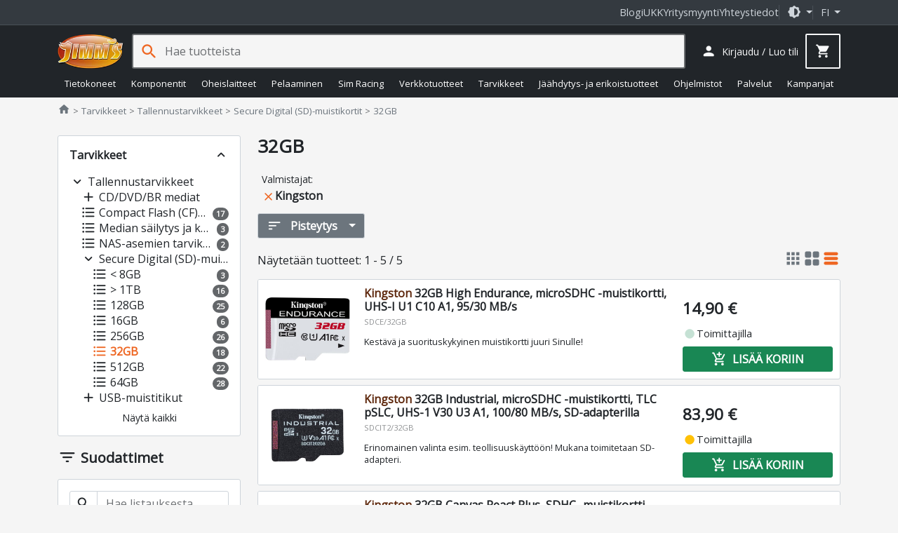

--- FILE ---
content_type: text/html; charset=utf-8
request_url: https://www.jimms.fi/fi/Product/List/000-17E/tarvikkeet--tallennustarvikkeet--secure-digital-sd-muistikortit--32gb?fv=168
body_size: 42703
content:

<!DOCTYPE html>
<html lang="fi">
<head>
    <meta charset="utf-8" />
    <meta http-equiv="Content-Type" content="text/html; utf-8" />
    <meta http-equiv="Content-language" content="fi" />

    <meta name="viewport" content="width=device-width, initial-scale=1.0, minimum-scale=1.0, maximum-scale=2, user-scalable=yes, viewport-fit=auto">
    <meta http-equiv="X-UA-Compatible" content="IE=edge,chrome=1" />
    <meta name="format-detection" content="telephone=no" />
    <meta http-equiv="cache-control" content="max-age=0" />
    <meta http-equiv="cache-control" content="no-cache" />
    <meta http-equiv="expires" content="0" />
    <meta http-equiv="expires" content="Tue, 01 Jan 1980 1:00:00 GMT" />
    <meta http-equiv="pragma" content="no-cache" />

    <meta property="og:title" content="32GB - Secure Digital (SD)-muistikortit - Jimms.fi">
<meta property="og:url" content="https://www.jimms.fi/fi/Product/List/000-17E/tarvikkeet--tallennustarvikkeet--secure-digital-sd-muistikortit--32gb?fv=168">
<meta property="og:image" content="http://www.jimms.fi/Content/Images/site/jimmsog.jpg">
<meta property="og:image:secure_url" content="https://www.jimms.fi/Content/Images/site/jimmsog.jpg">
<meta property="og:image:type" content="image/jpeg">
<meta property="og:image:width" content="1200">
<meta property="og:image:height" content="630">
<meta property="og:description" content="Jimms.fi on asiantunteva tietotekniikan, komponenttien ja viihde-elektroniikan verkkokauppa. Tilauksiin aina saatavilla ilmainen toimitusvaihtoehto!">
<meta property="og:site_name" content="Jimms.fi">
<meta property="fb:app_id" content="297181540295864">
<meta name="description" content="Jimms.fi on asiantunteva tietotekniikan, komponenttien ja viihde-elektroniikan verkkokauppa. Tilauksiin aina saatavilla ilmainen toimitusvaihtoehto!" />
<link rel="canonical" href="https://www.jimms.fi/fi/Product/List/000-17E" />

    

	<meta name="application-name" content="Jimms.fi">
	<meta name="msapplication-TileColor" content="#333333"/>
	<meta name="msapplication-TileImage" content="/Content/SiteIcons/mstile-144x144.png"/>
	<meta name="theme-color" content="#bb3300"/>

	<link rel="apple-touch-icon" sizes="57x57" href="/Content/SiteIcons/apple-touch-icon-57x57.png"/>
	<link rel="apple-touch-icon" sizes="60x60" href="/Content/SiteIcons/apple-touch-icon-60x60.png"/>
	<link rel="apple-touch-icon" sizes="72x72" href="/Content/SiteIcons/apple-touch-icon-72x72.png"/>
	<link rel="apple-touch-icon" sizes="76x76" href="/Content/SiteIcons/apple-touch-icon-76x76.png"/>
	<link rel="apple-touch-icon" sizes="114x114" href="/Content/SiteIcons/apple-touch-icon-114x114.png"/>
	<link rel="apple-touch-icon" sizes="120x120" href="/Content/SiteIcons/apple-touch-icon-120x120.png"/>
	<link rel="apple-touch-icon" sizes="144x144" href="/Content/SiteIcons/apple-touch-icon-144x144.png"/>
	<link rel="apple-touch-icon" sizes="152x152" href="/Content/SiteIcons/apple-touch-icon-152x152.png"/>
	<link rel="apple-touch-icon" sizes="180x180" href="/Content/SiteIcons/apple-touch-icon-180x180.png"/>
	
	<link rel="icon" type="image/png" href="/Content/SiteIcons/favicon-32x32.png" sizes="32x32"/>
	<link rel="icon" type="image/png" href="/Content/SiteIcons/android-chrome-192x192.png" sizes="192x192"/>
	<link rel="icon" type="image/png" href="/Content/SiteIcons/favicon-96x96.png" sizes="96x96"/>
	<link rel="icon" type="image/png" href="/Content/SiteIcons/favicon-16x16.png" sizes="16x16"/>
	
	<link rel="manifest" href="/manifest.json?v4"/>

	

    <title>32GB - Secure Digital (SD)-muistikortit - Jimms.fi</title>

    
    <link rel="preload" href="/Content/fonts/opensans.woff2" as="font" type="font/woff2" crossorigin>
    <link rel="preload" href="/Content/fonts/material-icons-round.woff2" as="font" type="font/woff2" crossorigin>
    
    <link async rel="stylesheet" type="text/css" href="/Content/libs.min.css?v=fl_58" />
    <link defer rel="stylesheet" type="text/css" href="/Content/jimms.min.css?v=fl_58" />
    <link async rel="stylesheet" type="text/css" href="https://fonts.googleapis.com/css2?family=Barlow:ital,wght@0,100;0,200;0,300;0,400;0,500;0,600;0,700;0,800;0,900;1,100;1,200;1,300;1,400;1,500;1,600;1,700;1,800;1,900&family=Inconsolata:wght@200..900&display=swap" />
    
    
    <script type="text/javascript">
        var languageCode = "fi";

        window.defaultTheme = 'auto';
        

    </script>
    <script type="text/javascript" src="/Scripts/app.bundle.js?v=fl_58"></script>
    <script type="text/javascript" src="/Scripts/jimmsfi.min.js?v=fl_58"></script>

    
    <script type="text/javascript">
        viewModel.ShoppingCart = new jimmsfi.ShoppingCartViewModel(true, 0, 0);
        

        window.DY = window.DY || {};
        DY.userActiveConsent = { accepted: false }
        DY.recommendationContext = {
            type: 'CATEGORY', 
            data: ['Tarvikkeet','Tallennustarvikkeet','Secure Digital (SD)-muistikortit','32GB'],
            lng: 'fi_FI'
        };
    </script>

    
    <script type="text/javascript">
        
        window.dataLayer = window.dataLayer || [];
        function gtag() { dataLayer.push(arguments); }

        gtag('consent', 'default', {'functionality_storage':'granted','security_storage':'granted','analytics_storage':'denied','personalization_storage':'denied','ad_storage':'denied','ad_user_data': 'denied','ad_personalization':'denied',wait_for_update: 100}); 

        dataLayer.push({'event': 'page_information', 'pageType': 'sub_sub_category'});
        dataLayer.push({'event': 'page_Theme','pageTheme': window.currentTheme});

        window.gtm_consent = {'analytics_storage':'denied','personalization_storage':'denied','ad_storage':'denied','ad_user_data': 'denied','ad_personalization':'denied'};
        gtag('set', 'ads_data_redaction', true);
    </script>

    <script type="text/javascript" src="/Scripts/ui.bundle.js?v=fl_58"></script>
    <script type="text/javascript" src="/Scripts/elements.min.js?v=fl_58"></script>

    
    
 

	<!-- Google Tag Manager -->
<script>(function(w,d,s,l,i){w[l]=w[l]||[];w[l].push({'gtm.start':
new Date().getTime(),event:'gtm.js'});var f=d.getElementsByTagName(s)[0],
j=d.createElement(s),dl=l!='dataLayer'?'&l='+l:'';j.async=true;j.src=
'https://www.googletagmanager.com/gtm.js?id='+i+dl;f.parentNode.insertBefore(j,f);
})(window,document,'script','dataLayer','GTM-MTKJJ5');</script>
<!-- End Google Tag Manager -->


    






 
    



    <link rel="preconnect" href="//cdn-eu.dynamicyield.com">
    <link rel="preconnect" href="//st-eu.dynamicyield.com">
    <link rel="preconnect" href="//rcom-eu.dynamicyield.com">
    <link rel="dns-prefetch" href="//cdn-eu.dynamicyield.com">
    <link rel="dns-prefetch" href="//st-eu.dynamicyield.com">
    <link rel="dns-prefetch" href="//rcom-eu.dynamicyield.com">


    <script type="text/plain" data-category="analytics_cookies" src="//cdn-eu.dynamicyield.com/api/9879196/api_dynamic.js"></script>
    <script type="text/plain" data-category="analytics_cookies" src="//cdn-eu.dynamicyield.com/api/9879196/api_static.js"></script> 


    
</head>

<body>

    <!-- Google Tag Manager (noscript) -->
<noscript><iframe src="https://www.googletagmanager.com/ns.html?id=GTM-MTKJJ5"
height="0" width="0" style="display:none;visibility:hidden"></iframe></noscript>
<!-- End Google Tag Manager (noscript) -->

    


    <div class="jim-toplinkbar">
    <div class="container">

        <a href="https://blog.jimms.fi" target=_blank>Blogi</a>
        <a href="/fi/Info/Faq">UKK</a>
        <a href="/fi/Pages/B2B">Yritysmyynti</a>
        <a href="/fi/Info/Contact">Yhteystiedot</a>

        <div class="separator-line">

            <span role="button" class="dropdown-toggle btn-icon" data-bs-toggle="dropdown" aria-haspopup="true" aria-expanded="false">
                <i class="material-icon theme-icon-active">dark_mode</i>
            </span>

            <ul class="dropdown-menu dropdown-menu-end" role="menu" style="z-index: 1100; --bs-dropdown-min-width: 12rem;">
                <li><button class="dropdown-item d-flex align-items-center gap-2" data-bs-theme-value="light"><i class="material-icon theme-icon">light_mode</i> Vaalea <i class="material-icon ms-auto theme-active-check d-none">check</i></button></li>
                <li><button class="dropdown-item d-flex align-items-center gap-2" data-bs-theme-value="dark"><i class="material-icon">dark_mode</i> Tumma <i class="material-icon ms-auto theme-active-check d-none">check</i></button></li>
                <li><button class="dropdown-item d-flex align-items-center gap-2" data-bs-theme-value="auto"><i class="material-icon">brightness_medium</i> Automaattinen <i class="material-icon ms-auto theme-active-check d-none">check</i></button></li>
            </ul>
        </div>

        <jim-store-language class="jim-store-language separator-line">

            <span role="button" class="dropdown-toggle text-uppercase" data-bs-toggle="dropdown" aria-haspopup="true" aria-expanded="false">
                fi
            </span>

            <ul class="dropdown-menu dropdown-menu-end" role="menu" style="z-index: 1100">
                <li><a class="dropdown-item" href="/fi/Home/ChangeCurrentCulture?newlang=fi"><div class="flag-fi img-fluid border-radius-circle d-inline-block me-2" style="width: 1rem; height: 1rem"></div> Suomi</a></li>
                
            </ul>
        </jim-store-language>
    </div>
</div>


<script>
    const showActiveTheme = theme => {
        const activeThemeIcon = document.querySelector('i.theme-icon-active');
        const btnToActive = document.querySelector(`[data-bs-theme-value="${theme}"]`);
        document.querySelectorAll('[data-bs-theme-value] > i.theme-active-check').forEach(element => {
            if (element.parentNode == btnToActive) {
                element.classList.remove('d-none');
                activeThemeIcon.innerHTML = btnToActive.childNodes[0].innerHTML;
            }
            else {
                element.classList.add('d-none');
            }
        });
    }
    showActiveTheme(getPreferredTheme());
   
    window.addEventListener('DOMContentLoaded', () => {
        document.querySelectorAll('[data-bs-theme-value]').forEach(toggle => {
            toggle.addEventListener('click', () => {
                const theme = toggle.getAttribute('data-bs-theme-value');
                localStorage.setItem('theme', theme);
                setTheme(theme);
                showActiveTheme(theme);
            })
        })
    });
</script>

<style>
     .product-box .offerbadge, .jim-productdetail .product-gallery .offerbadge 
    {
        position: absolute;
        left: 0; bottom: 0.5em;
        border-radius: 0 2em 2em 0;
        background: #FF6400; color: black;
        padding: 0.45em 1.4em 0.45em 0.45em;
        line-height: 1;
        font-size: 0.95em;
        z-index: 100;
        font-weight: bold;
        display: none;
    }

    .jim-productdetail .product-gallery .offerbadge {
        font-size: 1.5em;
    }
    .product-list-rows .product-box .offerbadge {
        font-size: 0.8em;
        padding: 0.4em 1.2em 0.4em 0.4em;
    }

    .product-box .offerbadge, .jim-productdetail .product-gallery .offerbadge 
    {

        &.offerbadge-913 {
            display: block;
            word-spacing: 100vw;
            width: min-content;
            background: rgb(90 0 210);
            color: white;
            padding: 0.75em 2em 0.75em 1em;
            font-family: "Open Sans", sans-serif, "Helvetica Neue", Helvetica, Arial;
            font-weight: 600;
            line-height: 1.1;
            font-style: normal;
            font-size: 0.75em;
            
            &:after {
                content: 'KINKUN- SULATUS- PÄIVÄT';
            }
        }
    }

    .jim-productdetail .product-gallery .offerbadge {

        &.offerbadge-913 {
            font-size: 1.1em;
        }
    }
    .product-list-rows .product-box .offerbadge {

        &.offerbadge-913 {
            padding: 0.6em 1.6em 0.6em 0.8em;
            font-size: 0.70em;
        }
    }

</style>
    

    


<header has="jim-header" id="jim-header" class="header header--search" data-scrollactiveclass="secondary-sticky" data-scrollpositionfix="0px">
	<div class="container d-flex align-items-center justify-content-between flex-wrap flex-lg-nowrap flex-xl-wrap">
		
		<div class="main-nav">
			<jim-drilldown-mega-menu has="jim-drilldownmenu" id="sitemegamenu" class="jim-drilldown-mega-menu jim-drilldown-mega-menu--flat" data-cmaincatid="000-00A" data-ccatid="000-17E" data-backtext="Takaisin" data-viewall="Näytä kaikki">
				<button class="btn btn-icon site-nav-toggle js-bind-class-mega-menu">
					<i class="material-icon">menu</i><span class="d-none">Tuoteryhmät</span>
				</button>
				
				


<nav class="site-nav">
	<div class="site-nav-header js-bind-class" id="siteNavHeaderSelector">
		<a class="d-block" href="/"><img src="/Content/Images/site/logo_jimms.png" alt="Jimm's logo" width="170" height="90"></a>
		<span role="button" class="material-icon js-bind-class js-site-nav-x align-middle text-inherit site-nav-header-x">close</span>
	</div>

	<ul class="menu master-menu">
			<li class="node menu-item has-sub-menu" data-maincatid="000-00C">
					<a href="/fi/Product/Tietokoneet" class="js-bind-class">Tietokoneet</a>

				<div class="menudropdown js-bind-class">
					<ul class="menu mega-menu">
							<li class="menu-item has-sub-menu" data-catid="000-0WH" data-menuhidden="false">
								<a href="/fi/Product/List/000-0WH/tietokoneet--jimm-s-pelikoneet" class="js-bind-class">Jimm&#39;s Pelikoneet</a>
									<ul class="menu sub-menu">
											<li class="menu-item text-truncate" data-catid="000-0WN">
												<a href="/fi/Product/List/000-0WN/tietokoneet--jimm-s-pelikoneet--jimm-s-gtg-heti-toimitettavissa" class="js-bind-class">Jimm&#39;s GtG - heti toimitettavissa</a>
											</li>
											<li class="menu-item text-truncate" data-catid="000-234">
												<a href="/fi/Product/List/000-234/tietokoneet--jimm-s-pelikoneet--jimm-s-corsair-icue" class="js-bind-class">Jimm&#39;s &amp; Corsair iCUE</a>
											</li>
											<li class="menu-item text-truncate has-sub-menu" data-catid="000-0WE">
												<a href="/fi/Product/List/000-0WE/tietokoneet--jimm-s-pelikoneet--jimm-s-gamer" class="js-bind-class">Jimm&#39;s Gamer</a>
													<ul class="menu sub-menu">
															<li class="menu-item text-truncate" data-catid="000-1HN"><a href="/fi/Product/List/000-1HN/tietokoneet--jimm-s-pelikoneet--jimm-s-gamer--kevyeen-pelaamiseen" class="js-bind-class">Kevyeen pelaamiseen</a></li>
															<li class="menu-item text-truncate" data-catid="000-1HM"><a href="/fi/Product/List/000-1HM/tietokoneet--jimm-s-pelikoneet--jimm-s-gamer--keskiraskaaseen-pelaamiseen" class="js-bind-class">Keskiraskaaseen pelaamiseen</a></li>
															<li class="menu-item text-truncate" data-catid="000-1HL"><a href="/fi/Product/List/000-1HL/tietokoneet--jimm-s-pelikoneet--jimm-s-gamer--raskaaseen-pelaamiseen" class="js-bind-class">Raskaaseen pelaamiseen</a></li>
													</ul>
											</li>
											<li class="menu-item text-truncate" data-catid="000-1UY">
												<a href="/fi/Product/List/000-1UY/tietokoneet--jimm-s-pelikoneet--jimm-s-liquid-builds" class="js-bind-class">Jimm&#39;s Liquid Builds</a>
											</li>
											<li class="menu-item text-truncate" data-catid="000-12E">
												<a href="/fi/Product/List/000-12E/tietokoneet--jimm-s-pelikoneet--jimm-s-powered-by-asus" class="js-bind-class">Jimm&#39;s Powered by Asus</a>
											</li>
									</ul>
							</li>
								<li class="menu-separator js-bind-class"></li>
							<li class="menu-item has-sub-menu" data-catid="000-0DL" data-menuhidden="false">
								<a href="/fi/Product/List/000-0DL/tietokoneet--jimm-s-koti-ja-tyokoneet" class="js-bind-class">Jimm&#39;s Koti- ja ty&#246;koneet</a>
									<ul class="menu sub-menu">
											<li class="menu-item text-truncate" data-catid="000-1VC">
												<a href="/fi/Product/List/000-1VC/tietokoneet--jimm-s-koti-ja-tyokoneet--jimm-s-heti-toimitettavissa" class="js-bind-class">Jimm&#39;s - Heti toimitettavissa</a>
											</li>
											<li class="menu-item text-truncate" data-catid="000-0DN">
												<a href="/fi/Product/List/000-0DN/tietokoneet--jimm-s-koti-ja-tyokoneet--jimm-s-basic" class="js-bind-class">Jimm&#39;s Basic</a>
											</li>
											<li class="menu-item text-truncate" data-catid="000-0LA">
												<a href="/fi/Product/List/000-0LA/tietokoneet--jimm-s-koti-ja-tyokoneet--jimm-s-economy" class="js-bind-class">Jimm&#39;s Economy</a>
											</li>
									</ul>
							</li>
							<li class="menu-item has-sub-menu" data-catid="000-0DS" data-menuhidden="false">
								<a href="/fi/Product/List/000-0DS/tietokoneet--jimm-s-yrityskoneet" class="js-bind-class">Jimm&#39;s Yrityskoneet</a>
									<ul class="menu sub-menu">
											<li class="menu-item text-truncate" data-catid="000-257">
												<a href="/fi/Product/List/000-257/tietokoneet--jimm-s-yrityskoneet--jimm-s-business-class-optimoidut-tehotyoasemat" class="js-bind-class">Jimm&#39;s Business Class optimoidut tehoty&#246;asemat</a>
											</li>
											<li class="menu-item text-truncate" data-catid="000-1LE">
												<a href="/fi/Product/List/000-1LE/tietokoneet--jimm-s-yrityskoneet--jimm-s-business-class-tehotyoasemat" class="js-bind-class">Jimm&#39;s Business Class tehoty&#246;asemat</a>
											</li>
											<li class="menu-item text-truncate" data-catid="000-2EG">
												<a href="/fi/Product/List/000-2EG/tietokoneet--jimm-s-yrityskoneet--jimm-s-business-class-tyoasemat" class="js-bind-class">Jimm&#39;s Business Class ty&#246;asemat</a>
											</li>
											<li class="menu-item text-truncate" data-catid="000-269">
												<a href="/fi/Product/List/000-269/tietokoneet--jimm-s-yrityskoneet--jimm-s-solid-series-tyoasemat" class="js-bind-class">Jimm&#39;s Solid Series ty&#246;asemat</a>
											</li>
									</ul>
							</li>
								<li class="menu-separator js-bind-class"></li>
							<li class="menu-item has-sub-menu" data-catid="000-026" data-menuhidden="false">
								<a href="/fi/Product/List/000-026/tietokoneet--kannettavat" class="js-bind-class">Kannettavat</a>
									<ul class="menu sub-menu">
											<li class="menu-item text-truncate" data-catid="000-1CT">
												<a href="/fi/Product/List/000-1CT/tietokoneet--kannettavat--chromebook" class="js-bind-class">Chromebook</a>
											</li>
											<li class="menu-item text-truncate has-sub-menu" data-catid="000-1NS">
												<a href="/fi/Product/List/000-1NS/tietokoneet--kannettavat--kuluttajakannettavat" class="js-bind-class">Kuluttajakannettavat</a>
													<ul class="menu sub-menu">
															<li class="menu-item text-truncate" data-catid="000-1C3"><a href="/fi/Product/List/000-1C3/tietokoneet--kannettavat--kuluttajakannettavat--13" class="js-bind-class">13&quot;</a></li>
															<li class="menu-item text-truncate" data-catid="000-1C4"><a href="/fi/Product/List/000-1C4/tietokoneet--kannettavat--kuluttajakannettavat--14" class="js-bind-class">14&quot;</a></li>
															<li class="menu-item text-truncate" data-catid="000-0A6"><a href="/fi/Product/List/000-0A6/tietokoneet--kannettavat--kuluttajakannettavat--15-16" class="js-bind-class">15&quot; - 16&quot;</a></li>
															<li class="menu-item text-truncate" data-catid="000-0AD"><a href="/fi/Product/List/000-0AD/tietokoneet--kannettavat--kuluttajakannettavat--17-20" class="js-bind-class">17&quot; - 20&quot;</a></li>
													</ul>
											</li>
											<li class="menu-item text-truncate" data-catid="000-29W">
												<a href="/fi/Product/List/000-29W/tietokoneet--kannettavat--kunnostetut-kannettavat" class="js-bind-class">Kunnostetut kannettavat</a>
											</li>
											<li class="menu-item text-truncate has-sub-menu" data-catid="000-1NT">
												<a href="/fi/Product/List/000-1NT/tietokoneet--kannettavat--yrityskannettavat" class="js-bind-class">Yrityskannettavat</a>
													<ul class="menu sub-menu">
															<li class="menu-item text-truncate" data-catid="000-1NX"><a href="/fi/Product/List/000-1NX/tietokoneet--kannettavat--yrityskannettavat--13" class="js-bind-class">13&quot;</a></li>
															<li class="menu-item text-truncate" data-catid="000-1NY"><a href="/fi/Product/List/000-1NY/tietokoneet--kannettavat--yrityskannettavat--14" class="js-bind-class">14&quot;</a></li>
															<li class="menu-item text-truncate" data-catid="000-1NZ"><a href="/fi/Product/List/000-1NZ/tietokoneet--kannettavat--yrityskannettavat--15-16" class="js-bind-class">15&quot; - 16&quot;</a></li>
															<li class="menu-item text-truncate" data-catid="000-1P0"><a href="/fi/Product/List/000-1P0/tietokoneet--kannettavat--yrityskannettavat--17-20" class="js-bind-class">17&quot; - 20&quot;</a></li>
													</ul>
											</li>
									</ul>
							</li>
							<li class="menu-item has-sub-menu" data-catid="000-1NC" data-menuhidden="false">
								<a href="/fi/Product/List/000-1NC/tietokoneet--merkkipoytakoneet" class="js-bind-class">Merkkip&#246;yt&#228;koneet</a>
									<ul class="menu sub-menu">
											<li class="menu-item text-truncate" data-catid="000-1N2">
												<a href="/fi/Product/List/000-1N2/tietokoneet--merkkipoytakoneet--aio" class="js-bind-class">AIO</a>
											</li>
											<li class="menu-item text-truncate has-sub-menu" data-catid="000-0GT">
												<a href="/fi/Product/List/000-0GT/tietokoneet--merkkipoytakoneet--barebonet" class="js-bind-class">Barebonet</a>
													<ul class="menu sub-menu">
															<li class="menu-item text-truncate" data-catid="000-0GU"><a href="/fi/Product/List/000-0GU/tietokoneet--merkkipoytakoneet--barebonet--barebone-intel" class="js-bind-class">Barebone Intel</a></li>
													</ul>
											</li>
											<li class="menu-item text-truncate" data-catid="000-1N6">
												<a href="/fi/Product/List/000-1N6/tietokoneet--merkkipoytakoneet--minipc" class="js-bind-class">MiniPC</a>
											</li>
											<li class="menu-item text-truncate" data-catid="000-1N5">
												<a href="/fi/Product/List/000-1N5/tietokoneet--merkkipoytakoneet--pelitietokoneet" class="js-bind-class">Pelitietokoneet</a>
											</li>
											<li class="menu-item text-truncate has-sub-menu" data-catid="000-1NA">
												<a href="/fi/Product/List/000-1NA/tietokoneet--merkkipoytakoneet--yrityksille" class="js-bind-class">Yrityksille</a>
													<ul class="menu sub-menu">
															<li class="menu-item text-truncate" data-catid="000-1N3"><a href="/fi/Product/List/000-1N3/tietokoneet--merkkipoytakoneet--yrityksille--sff" class="js-bind-class">SFF</a></li>
															<li class="menu-item text-truncate" data-catid="000-1N9"><a href="/fi/Product/List/000-1N9/tietokoneet--merkkipoytakoneet--yrityksille--tyoasemat" class="js-bind-class">Ty&#246;asemat</a></li>
													</ul>
											</li>
									</ul>
							</li>
								<li class="menu-separator js-bind-class"></li>
							<li class="menu-item has-sub-menu" data-catid="000-0WS" data-menuhidden="false">
								<a href="/fi/Product/List/000-0WS/tietokoneet--apple" class="js-bind-class">Apple</a>
									<ul class="menu sub-menu">
											<li class="menu-item text-truncate" data-catid="000-0X3">
												<a href="/fi/Product/List/000-0X3/tietokoneet--apple--kannettavat" class="js-bind-class">Kannettavat</a>
											</li>
											<li class="menu-item text-truncate" data-catid="000-0X4">
												<a href="/fi/Product/List/000-0X4/tietokoneet--apple--poytakoneet" class="js-bind-class">P&#246;yt&#228;koneet</a>
											</li>
											<li class="menu-item text-truncate" data-catid="000-0XD">
												<a href="/fi/Product/List/000-0XD/tietokoneet--apple--tablet" class="js-bind-class">Tablet</a>
											</li>
									</ul>
							</li>
							<li class="menu-item has-sub-menu" data-catid="000-027" data-menuhidden="false">
								<a href="/fi/Product/List/000-027/tietokoneet--palvelimet" class="js-bind-class">Palvelimet</a>
									<ul class="menu sub-menu">
											<li class="menu-item text-truncate" data-catid="000-0AE">
												<a href="/fi/Product/List/000-0AE/tietokoneet--palvelimet--tornimalliset" class="js-bind-class">Tornimalliset</a>
											</li>
									</ul>
							</li>
					</ul>
					


<div class="js-bind-class mega-menu-ad d-none d-xl-flex">
    <div has="jim-promotion-box" data-analytics="{&quot;promotion&quot;:{&quot;id&quot;:&quot;megamenu-computers-jimm's gtg pelikoneet&quot;,&quot;name&quot;:&quot;Megamenu - Computers - Jimm's GTG pelikoneet&quot;,&quot;creative&quot;:&quot;Megamenu banner&quot;,&quot;position&quot;:&quot;megamenu-computers_1&quot;}}">
        <a class="js-gtm-promotion-link js-bind-class" href="/fi/Product/List/000-0WN" title="Jimm&#39;s GTG pelikoneet">
            <img class="js-bind-class lazyload" width="250" height="500" title="Jimm&#39;s GTG pelikoneet" alt="Jimm&#39;s GTG pelikoneet" data-src="/Content/Images/megamenu/jimms_gtg.png" />
        </a>
    </div>
</div>
				</div>
			</li>
			<li class="node menu-item has-sub-menu" data-maincatid="000-004">
					<a href="/fi/Product/Komponentit" class="js-bind-class">Komponentit</a>

				<div class="menudropdown js-bind-class">
					<ul class="menu mega-menu">
							<li class="menu-item has-sub-menu" data-catid="000-00H" data-menuhidden="false">
								<a href="/fi/Product/List/000-00H/komponentit--emolevyt" class="js-bind-class">Emolevyt</a>
									<ul class="menu sub-menu">
											<li class="menu-item text-truncate has-sub-menu" data-catid="000-21V">
												<a href="/fi/Product/List/000-21V/komponentit--emolevyt--amd-emolevyt" class="js-bind-class">AMD emolevyt</a>
													<ul class="menu sub-menu">
															<li class="menu-item text-truncate" data-catid="000-1SV"><a href="/fi/Product/List/000-1SV/komponentit--emolevyt--amd-emolevyt--a520-am4" class="js-bind-class">A520 (AM4)</a></li>
															<li class="menu-item text-truncate" data-catid="000-23A"><a href="/fi/Product/List/000-23A/komponentit--emolevyt--amd-emolevyt--a620-am5" class="js-bind-class">A620 (AM5)</a></li>
															<li class="menu-item text-truncate" data-catid="000-1ML"><a href="/fi/Product/List/000-1ML/komponentit--emolevyt--amd-emolevyt--b450-am4" class="js-bind-class">B450 (AM4)</a></li>
															<li class="menu-item text-truncate" data-catid="000-1RL"><a href="/fi/Product/List/000-1RL/komponentit--emolevyt--amd-emolevyt--b550-am4" class="js-bind-class">B550 (AM4)</a></li>
															<li class="menu-item text-truncate" data-catid="000-20E"><a href="/fi/Product/List/000-20E/komponentit--emolevyt--amd-emolevyt--b650-am5" class="js-bind-class">B650 (AM5)</a></li>
															<li class="menu-item text-truncate" data-catid="000-214"><a href="/fi/Product/List/000-214/komponentit--emolevyt--amd-emolevyt--b650e-am5" class="js-bind-class">B650E (AM5)</a></li>
															<li class="menu-item text-truncate" data-catid="000-29U"><a href="/fi/Product/List/000-29U/komponentit--emolevyt--amd-emolevyt--b840-am5" class="js-bind-class">B840 (AM5)</a></li>
															<li class="menu-item text-truncate" data-catid="000-27J"><a href="/fi/Product/List/000-27J/komponentit--emolevyt--amd-emolevyt--b850-am5" class="js-bind-class">B850 (AM5)</a></li>
															<li class="menu-item text-truncate" data-catid="000-1L0"><a href="/fi/Product/List/000-1L0/komponentit--emolevyt--amd-emolevyt--sp3-epyc" class="js-bind-class">SP3 (EPYC)</a></li>
															<li class="menu-item text-truncate" data-catid="000-25R"><a href="/fi/Product/List/000-25R/komponentit--emolevyt--amd-emolevyt--trx50-str5" class="js-bind-class">TRX50 (sTR5)</a></li>
															<li class="menu-item text-truncate" data-catid="000-1TY"><a href="/fi/Product/List/000-1TY/komponentit--emolevyt--amd-emolevyt--wrx80-swrx8" class="js-bind-class">WRX80 (sWRX8)</a></li>
															<li class="menu-item text-truncate" data-catid="000-26G"><a href="/fi/Product/List/000-26G/komponentit--emolevyt--amd-emolevyt--wrx90-str5" class="js-bind-class">WRX90 (sTR5)</a></li>
															<li class="menu-item text-truncate" data-catid="000-20F"><a href="/fi/Product/List/000-20F/komponentit--emolevyt--amd-emolevyt--x670-am5" class="js-bind-class">X670 (AM5)</a></li>
															<li class="menu-item text-truncate" data-catid="000-20G"><a href="/fi/Product/List/000-20G/komponentit--emolevyt--amd-emolevyt--x670e-am5" class="js-bind-class">X670E (AM5)</a></li>
															<li class="menu-item text-truncate" data-catid="000-279"><a href="/fi/Product/List/000-279/komponentit--emolevyt--amd-emolevyt--x870-am5" class="js-bind-class">X870 (AM5)</a></li>
															<li class="menu-item text-truncate" data-catid="000-27A"><a href="/fi/Product/List/000-27A/komponentit--emolevyt--amd-emolevyt--x870e-am5" class="js-bind-class">X870E (AM5)</a></li>
													</ul>
											</li>
											<li class="menu-item text-truncate has-sub-menu" data-catid="000-21W">
												<a href="/fi/Product/List/000-21W/komponentit--emolevyt--intel-emolevyt" class="js-bind-class">Intel emolevyt</a>
													<ul class="menu sub-menu">
															<li class="menu-item text-truncate" data-catid="000-1V8"><a href="/fi/Product/List/000-1V8/komponentit--emolevyt--intel-emolevyt--b660-lga1700" class="js-bind-class">B660 (LGA1700)</a></li>
															<li class="menu-item text-truncate" data-catid="000-233"><a href="/fi/Product/List/000-233/komponentit--emolevyt--intel-emolevyt--b760-lga1700" class="js-bind-class">B760 (LGA1700)</a></li>
															<li class="menu-item text-truncate" data-catid="000-27E"><a href="/fi/Product/List/000-27E/komponentit--emolevyt--intel-emolevyt--b860-lga1851" class="js-bind-class">B860 (LGA1851)</a></li>
															<li class="menu-item text-truncate" data-catid="000-1V7"><a href="/fi/Product/List/000-1V7/komponentit--emolevyt--intel-emolevyt--h610-lga1700" class="js-bind-class">H610 (LGA1700)</a></li>
															<li class="menu-item text-truncate" data-catid="000-27F"><a href="/fi/Product/List/000-27F/komponentit--emolevyt--intel-emolevyt--h810-lga1851" class="js-bind-class">H810 (LGA1851)</a></li>
															<li class="menu-item text-truncate" data-catid="000-03N"><a href="/fi/Product/List/000-03N/komponentit--emolevyt--intel-emolevyt--intel-xeon" class="js-bind-class">Intel Xeon</a></li>
															<li class="menu-item text-truncate" data-catid="000-22V"><a href="/fi/Product/List/000-22V/komponentit--emolevyt--intel-emolevyt--w680-lga1700" class="js-bind-class">W680 (LGA1700)</a></li>
															<li class="menu-item text-truncate" data-catid="000-23T"><a href="/fi/Product/List/000-23T/komponentit--emolevyt--intel-emolevyt--w790-lga4677" class="js-bind-class">W790 (LGA4677)</a></li>
															<li class="menu-item text-truncate" data-catid="000-2D7"><a href="/fi/Product/List/000-2D7/komponentit--emolevyt--intel-emolevyt--w880-lga1851" class="js-bind-class">W880 (LGA1851)</a></li>
															<li class="menu-item text-truncate" data-catid="000-1KD"><a href="/fi/Product/List/000-1KD/komponentit--emolevyt--intel-emolevyt--x299-lga2066" class="js-bind-class">X299 (LGA2066)</a></li>
															<li class="menu-item text-truncate" data-catid="000-1UX"><a href="/fi/Product/List/000-1UX/komponentit--emolevyt--intel-emolevyt--z690-lga1700" class="js-bind-class">Z690 (LGA1700)</a></li>
															<li class="menu-item text-truncate" data-catid="000-215"><a href="/fi/Product/List/000-215/komponentit--emolevyt--intel-emolevyt--z790-lga1700" class="js-bind-class">Z790 (LGA1700)</a></li>
															<li class="menu-item text-truncate" data-catid="000-27D"><a href="/fi/Product/List/000-27D/komponentit--emolevyt--intel-emolevyt--z890-lga1851" class="js-bind-class">Z890 (LGA1851)</a></li>
													</ul>
											</li>
									</ul>
							</li>
							<li class="menu-item has-sub-menu" data-catid="000-00R" data-menuhidden="false">
								<a href="/fi/Product/List/000-00R/komponentit--prosessorit" class="js-bind-class">Prosessorit</a>
									<ul class="menu sub-menu">
											<li class="menu-item text-truncate has-sub-menu" data-catid="000-21K">
												<a href="/fi/Product/List/000-21K/komponentit--prosessorit--amd-prosessorit" class="js-bind-class">AMD prosessorit</a>
													<ul class="menu sub-menu">
															<li class="menu-item text-truncate" data-catid="000-1TA"><a href="/fi/Product/List/000-1TA/komponentit--prosessorit--amd-prosessorit--apu-sarja" class="js-bind-class">APU -sarja</a></li>
															<li class="menu-item text-truncate" data-catid="000-1L1"><a href="/fi/Product/List/000-1L1/komponentit--prosessorit--amd-prosessorit--epyc" class="js-bind-class">EPYC</a></li>
															<li class="menu-item text-truncate" data-catid="000-1WM"><a href="/fi/Product/List/000-1WM/komponentit--prosessorit--amd-prosessorit--ryzen-4000-sarja-am4" class="js-bind-class">Ryzen 4000 -sarja (AM4)</a></li>
															<li class="menu-item text-truncate" data-catid="000-1T8"><a href="/fi/Product/List/000-1T8/komponentit--prosessorit--amd-prosessorit--ryzen-5000-sarja-am4" class="js-bind-class">Ryzen 5000 -sarja (AM4)</a></li>
															<li class="menu-item text-truncate" data-catid="000-212"><a href="/fi/Product/List/000-212/komponentit--prosessorit--amd-prosessorit--ryzen-7000-sarja-am5" class="js-bind-class">Ryzen 7000 -sarja (AM5)</a></li>
															<li class="menu-item text-truncate" data-catid="000-26F"><a href="/fi/Product/List/000-26F/komponentit--prosessorit--amd-prosessorit--ryzen-8000-sarja-am5" class="js-bind-class">Ryzen 8000 -sarja (AM5)</a></li>
															<li class="menu-item text-truncate" data-catid="000-27C"><a href="/fi/Product/List/000-27C/komponentit--prosessorit--amd-prosessorit--ryzen-9000-sarja-am5" class="js-bind-class">Ryzen 9000 -sarja (AM5)</a></li>
															<li class="menu-item text-truncate" data-catid="000-1TZ"><a href="/fi/Product/List/000-1TZ/komponentit--prosessorit--amd-prosessorit--threadripper-sarja" class="js-bind-class">Threadripper -sarja</a></li>
													</ul>
											</li>
											<li class="menu-item text-truncate has-sub-menu" data-catid="000-21L">
												<a href="/fi/Product/List/000-21L/komponentit--prosessorit--intel-prosessorit" class="js-bind-class">Intel prosessorit</a>
													<ul class="menu sub-menu">
															<li class="menu-item text-truncate" data-catid="000-21R"><a href="/fi/Product/List/000-21R/komponentit--prosessorit--intel-prosessorit--10-gen-comet-lake-lga1200" class="js-bind-class">10. Gen Comet Lake (LGA1200)</a></li>
															<li class="menu-item text-truncate" data-catid="000-21N"><a href="/fi/Product/List/000-21N/komponentit--prosessorit--intel-prosessorit--12-gen-alder-lake-lga1700" class="js-bind-class">12. Gen Alder Lake (LGA1700)</a></li>
															<li class="menu-item text-truncate" data-catid="000-21M"><a href="/fi/Product/List/000-21M/komponentit--prosessorit--intel-prosessorit--13-gen-raptor-lake-lga1700" class="js-bind-class">13. Gen Raptor Lake (LGA1700)</a></li>
															<li class="menu-item text-truncate" data-catid="000-25E"><a href="/fi/Product/List/000-25E/komponentit--prosessorit--intel-prosessorit--14-gen-raptor-lake-refresh-lga1700" class="js-bind-class">14. Gen Raptor Lake Refresh (LGA1700)</a></li>
															<li class="menu-item text-truncate" data-catid="000-27H"><a href="/fi/Product/List/000-27H/komponentit--prosessorit--intel-prosessorit--core-ultra-2-arrow-lake-lga1851" class="js-bind-class">Core Ultra 2 Arrow Lake (LGA1851)</a></li>
															<li class="menu-item text-truncate" data-catid="000-054"><a href="/fi/Product/List/000-054/komponentit--prosessorit--intel-prosessorit--intel-xeon-sarja" class="js-bind-class">Intel Xeon -sarja</a></li>
													</ul>
											</li>
									</ul>
							</li>
							<li class="menu-item has-sub-menu" data-catid="000-00P" data-menuhidden="false">
								<a href="/fi/Product/List/000-00P/komponentit--naytonohjaimet" class="js-bind-class">N&#228;yt&#246;nohjaimet</a>
									<ul class="menu sub-menu">
											<li class="menu-item text-truncate has-sub-menu" data-catid="000-0LP">
												<a href="/fi/Product/List/000-0LP/komponentit--naytonohjaimet--amd-radeon" class="js-bind-class">AMD Radeon</a>
													<ul class="menu sub-menu">
															<li class="menu-item text-truncate" data-catid="000-29L"><a href="/fi/Product/List/000-29L/komponentit--naytonohjaimet--amd-radeon--rx-9000-sarja" class="js-bind-class">RX 9000 -sarja</a></li>
													</ul>
											</li>
											<li class="menu-item text-truncate" data-catid="000-04N">
												<a href="/fi/Product/List/000-04N/komponentit--naytonohjaimet--ammattilaiskaytto" class="js-bind-class">Ammattilaisk&#228;ytt&#246;</a>
											</li>
											<li class="menu-item text-truncate has-sub-menu" data-catid="000-15N">
												<a href="/fi/Product/List/000-15N/komponentit--naytonohjaimet--geforce-gt-multimediaan" class="js-bind-class">GeForce GT multimediaan</a>
													<ul class="menu sub-menu">
															<li class="menu-item text-truncate" data-catid="000-1K9"><a href="/fi/Product/List/000-1K9/komponentit--naytonohjaimet--geforce-gt-multimediaan--gt-1000-sarja" class="js-bind-class">GT 1000 sarja</a></li>
															<li class="menu-item text-truncate" data-catid="000-1AS"><a href="/fi/Product/List/000-1AS/komponentit--naytonohjaimet--geforce-gt-multimediaan--gt-700-sarja" class="js-bind-class">GT 700 sarja</a></li>
													</ul>
											</li>
											<li class="menu-item text-truncate has-sub-menu" data-catid="000-1N0">
												<a href="/fi/Product/List/000-1N0/komponentit--naytonohjaimet--geforce-rtx-pelaamiseen" class="js-bind-class">GeForce RTX pelaamiseen</a>
													<ul class="menu sub-menu">
															<li class="menu-item text-truncate" data-catid="000-1VD"><a href="/fi/Product/List/000-1VD/komponentit--naytonohjaimet--geforce-rtx-pelaamiseen--rtx-3050" class="js-bind-class">RTX 3050</a></li>
															<li class="menu-item text-truncate" data-catid="000-2D4"><a href="/fi/Product/List/000-2D4/komponentit--naytonohjaimet--geforce-rtx-pelaamiseen--rtx-5050" class="js-bind-class">RTX 5050</a></li>
															<li class="menu-item text-truncate" data-catid="000-2CX"><a href="/fi/Product/List/000-2CX/komponentit--naytonohjaimet--geforce-rtx-pelaamiseen--rtx-5060" class="js-bind-class">RTX 5060</a></li>
															<li class="menu-item text-truncate" data-catid="000-2CA"><a href="/fi/Product/List/000-2CA/komponentit--naytonohjaimet--geforce-rtx-pelaamiseen--rtx-5060-ti" class="js-bind-class">RTX 5060 Ti</a></li>
															<li class="menu-item text-truncate" data-catid="000-29T"><a href="/fi/Product/List/000-29T/komponentit--naytonohjaimet--geforce-rtx-pelaamiseen--rtx-5070" class="js-bind-class">RTX 5070</a></li>
															<li class="menu-item text-truncate" data-catid="000-29S"><a href="/fi/Product/List/000-29S/komponentit--naytonohjaimet--geforce-rtx-pelaamiseen--rtx-5070-ti" class="js-bind-class">RTX 5070 Ti</a></li>
															<li class="menu-item text-truncate" data-catid="000-29P"><a href="/fi/Product/List/000-29P/komponentit--naytonohjaimet--geforce-rtx-pelaamiseen--rtx-5080" class="js-bind-class">RTX 5080</a></li>
															<li class="menu-item text-truncate" data-catid="000-29R"><a href="/fi/Product/List/000-29R/komponentit--naytonohjaimet--geforce-rtx-pelaamiseen--rtx-5090" class="js-bind-class">RTX 5090</a></li>
													</ul>
											</li>
											<li class="menu-item text-truncate has-sub-menu" data-catid="000-21E">
												<a href="/fi/Product/List/000-21E/komponentit--naytonohjaimet--intel-arc" class="js-bind-class">Intel Arc</a>
													<ul class="menu sub-menu">
															<li class="menu-item text-truncate" data-catid="000-25H"><a href="/fi/Product/List/000-25H/komponentit--naytonohjaimet--intel-arc--a310" class="js-bind-class">A310</a></li>
															<li class="menu-item text-truncate" data-catid="000-21F"><a href="/fi/Product/List/000-21F/komponentit--naytonohjaimet--intel-arc--a380" class="js-bind-class">A380</a></li>
															<li class="menu-item text-truncate" data-catid="000-21G"><a href="/fi/Product/List/000-21G/komponentit--naytonohjaimet--intel-arc--a750" class="js-bind-class">A750</a></li>
															<li class="menu-item text-truncate" data-catid="000-21H"><a href="/fi/Product/List/000-21H/komponentit--naytonohjaimet--intel-arc--a770" class="js-bind-class">A770</a></li>
															<li class="menu-item text-truncate" data-catid="000-29K"><a href="/fi/Product/List/000-29K/komponentit--naytonohjaimet--intel-arc--b570" class="js-bind-class">B570</a></li>
															<li class="menu-item text-truncate" data-catid="000-29J"><a href="/fi/Product/List/000-29J/komponentit--naytonohjaimet--intel-arc--b580" class="js-bind-class">B580</a></li>
													</ul>
											</li>
									</ul>
							</li>
							<li class="menu-item has-sub-menu menu-hidden" data-catid="000-1PS" data-menuhidden="true">
								<a href="/fi/Product/List/000-1PS/komponentit--tuotepaketit" class="js-bind-class">Tuotepaketit</a>
									<ul class="menu sub-menu">
											<li class="menu-item text-truncate" data-catid="000-2E7">
												<a href="/fi/Product/List/000-2E7/komponentit--tuotepaketit--keskiraskaaseen-pelaamiseen" class="js-bind-class">Keskiraskaaseen pelaamiseen</a>
											</li>
											<li class="menu-item text-truncate" data-catid="000-2E8">
												<a href="/fi/Product/List/000-2E8/komponentit--tuotepaketit--raskaaseen-pelaamiseen" class="js-bind-class">Raskaaseen pelaamiseen</a>
											</li>
									</ul>
							</li>
								<li class="menu-separator js-bind-class"></li>
							<li class="menu-item has-sub-menu" data-catid="000-00N" data-menuhidden="false">
								<a href="/fi/Product/List/000-00N/komponentit--muistit" class="js-bind-class">Muistit</a>
									<ul class="menu sub-menu">
											<li class="menu-item text-truncate" data-catid="000-04J">
												<a href="/fi/Product/List/000-04J/komponentit--muistit--ddr3" class="js-bind-class">DDR3</a>
											</li>
											<li class="menu-item text-truncate has-sub-menu" data-catid="000-1C6">
												<a href="/fi/Product/List/000-1C6/komponentit--muistit--ddr4" class="js-bind-class">DDR4</a>
													<ul class="menu sub-menu">
															<li class="menu-item text-truncate" data-catid="000-1S2"><a href="/fi/Product/List/000-1S2/komponentit--muistit--ddr4--4gb" class="js-bind-class">4GB</a></li>
															<li class="menu-item text-truncate" data-catid="000-1S3"><a href="/fi/Product/List/000-1S3/komponentit--muistit--ddr4--8gb" class="js-bind-class">8GB</a></li>
															<li class="menu-item text-truncate" data-catid="000-1S4"><a href="/fi/Product/List/000-1S4/komponentit--muistit--ddr4--16gb" class="js-bind-class">16GB</a></li>
															<li class="menu-item text-truncate" data-catid="000-1S5"><a href="/fi/Product/List/000-1S5/komponentit--muistit--ddr4--32gb" class="js-bind-class">32GB</a></li>
															<li class="menu-item text-truncate" data-catid="000-1S6"><a href="/fi/Product/List/000-1S6/komponentit--muistit--ddr4--64gb" class="js-bind-class">64GB</a></li>
															<li class="menu-item text-truncate" data-catid="000-1S7"><a href="/fi/Product/List/000-1S7/komponentit--muistit--ddr4--128-256gb" class="js-bind-class">128 - 256GB</a></li>
													</ul>
											</li>
											<li class="menu-item text-truncate" data-catid="000-1CP">
												<a href="/fi/Product/List/000-1CP/komponentit--muistit--ddr4-ecc" class="js-bind-class">DDR4 ECC</a>
											</li>
											<li class="menu-item text-truncate has-sub-menu" data-catid="000-1UL">
												<a href="/fi/Product/List/000-1UL/komponentit--muistit--ddr5" class="js-bind-class">DDR5</a>
													<ul class="menu sub-menu">
															<li class="menu-item text-truncate" data-catid="000-1V1"><a href="/fi/Product/List/000-1V1/komponentit--muistit--ddr5--8gb" class="js-bind-class">8GB</a></li>
															<li class="menu-item text-truncate" data-catid="000-1V0"><a href="/fi/Product/List/000-1V0/komponentit--muistit--ddr5--16gb" class="js-bind-class">16GB</a></li>
															<li class="menu-item text-truncate" data-catid="000-1UZ"><a href="/fi/Product/List/000-1UZ/komponentit--muistit--ddr5--32gb" class="js-bind-class">32GB</a></li>
															<li class="menu-item text-truncate" data-catid="000-23R"><a href="/fi/Product/List/000-23R/komponentit--muistit--ddr5--48gb" class="js-bind-class">48GB</a></li>
															<li class="menu-item text-truncate" data-catid="000-1V2"><a href="/fi/Product/List/000-1V2/komponentit--muistit--ddr5--64gb" class="js-bind-class">64GB</a></li>
															<li class="menu-item text-truncate" data-catid="000-23P"><a href="/fi/Product/List/000-23P/komponentit--muistit--ddr5--96gb" class="js-bind-class">96GB</a></li>
															<li class="menu-item text-truncate" data-catid="000-240"><a href="/fi/Product/List/000-240/komponentit--muistit--ddr5--128gb" class="js-bind-class">128GB</a></li>
															<li class="menu-item text-truncate" data-catid="000-23V"><a href="/fi/Product/List/000-23V/komponentit--muistit--ddr5--192gb" class="js-bind-class">192GB</a></li>
															<li class="menu-item text-truncate" data-catid="000-25D"><a href="/fi/Product/List/000-25D/komponentit--muistit--ddr5--24gb" class="js-bind-class">24GB</a></li>
													</ul>
											</li>
											<li class="menu-item text-truncate" data-catid="000-2EF">
												<a href="/fi/Product/List/000-2EF/komponentit--muistit--ddr5-ecc" class="js-bind-class">DDR5 ECC</a>
											</li>
											<li class="menu-item text-truncate" data-catid="000-04G">
												<a href="/fi/Product/List/000-04G/komponentit--muistit--merkkikohtaiset-erikoismuistit" class="js-bind-class">Merkkikohtaiset erikoismuistit</a>
											</li>
											<li class="menu-item text-truncate" data-catid="000-0EP">
												<a href="/fi/Product/List/000-0EP/komponentit--muistit--sodimm-ddr3" class="js-bind-class">SODIMM DDR3</a>
											</li>
											<li class="menu-item text-truncate" data-catid="000-1F3">
												<a href="/fi/Product/List/000-1F3/komponentit--muistit--sodimm-ddr4" class="js-bind-class">SODIMM DDR4</a>
											</li>
											<li class="menu-item text-truncate" data-catid="000-1VE">
												<a href="/fi/Product/List/000-1VE/komponentit--muistit--sodimm-ddr5" class="js-bind-class">SODIMM DDR5</a>
											</li>
									</ul>
							</li>
								<li class="menu-separator js-bind-class"></li>
							<li class="menu-item has-sub-menu" data-catid="000-00K" data-menuhidden="false">
								<a href="/fi/Product/List/000-00K/komponentit--kiintolevyt-ssd-levyt" class="js-bind-class">Kiintolevyt / SSD-levyt</a>
									<ul class="menu sub-menu">
											<li class="menu-item text-truncate" data-catid="000-041">
												<a href="/fi/Product/List/000-041/komponentit--kiintolevyt-ssd-levyt--1-0-2-5-levyt" class="js-bind-class">1,0 - 2,5&quot; -levyt</a>
											</li>
											<li class="menu-item text-truncate has-sub-menu" data-catid="000-0MU">
												<a href="/fi/Product/List/000-0MU/komponentit--kiintolevyt-ssd-levyt--sata-iii-levyt" class="js-bind-class">SATA III -levyt</a>
													<ul class="menu sub-menu">
															<li class="menu-item text-truncate" data-catid="000-1GT"><a href="/fi/Product/List/000-1GT/komponentit--kiintolevyt-ssd-levyt--sata-iii-levyt--1tb" class="js-bind-class">&lt; 1TB</a></li>
															<li class="menu-item text-truncate" data-catid="000-0MV"><a href="/fi/Product/List/000-0MV/komponentit--kiintolevyt-ssd-levyt--sata-iii-levyt--1-2tb" class="js-bind-class">1 - 2TB</a></li>
															<li class="menu-item text-truncate" data-catid="000-1GU"><a href="/fi/Product/List/000-1GU/komponentit--kiintolevyt-ssd-levyt--sata-iii-levyt--3-4tb" class="js-bind-class">3 - 4TB</a></li>
															<li class="menu-item text-truncate" data-catid="000-1GV"><a href="/fi/Product/List/000-1GV/komponentit--kiintolevyt-ssd-levyt--sata-iii-levyt--5-6tb" class="js-bind-class">5 - 6TB</a></li>
															<li class="menu-item text-truncate" data-catid="000-1MX"><a href="/fi/Product/List/000-1MX/komponentit--kiintolevyt-ssd-levyt--sata-iii-levyt--7-8tb" class="js-bind-class">7 - 8TB</a></li>
															<li class="menu-item text-truncate" data-catid="000-1MY"><a href="/fi/Product/List/000-1MY/komponentit--kiintolevyt-ssd-levyt--sata-iii-levyt--9-10tb" class="js-bind-class">9 - 10TB</a></li>
															<li class="menu-item text-truncate" data-catid="000-1MZ"><a href="/fi/Product/List/000-1MZ/komponentit--kiintolevyt-ssd-levyt--sata-iii-levyt--yli-10tb" class="js-bind-class">Yli 10TB</a></li>
													</ul>
											</li>
											<li class="menu-item text-truncate" data-catid="000-040">
												<a href="/fi/Product/List/000-040/komponentit--kiintolevyt-ssd-levyt--scsi-levyt" class="js-bind-class">SCSI -levyt</a>
											</li>
											<li class="menu-item text-truncate has-sub-menu" data-catid="000-0EE">
												<a href="/fi/Product/List/000-0EE/komponentit--kiintolevyt-ssd-levyt--ssd-levyt-2-5" class="js-bind-class">SSD-levyt 2.5&quot;</a>
													<ul class="menu sub-menu">
															<li class="menu-item text-truncate" data-catid="000-1GX"><a href="/fi/Product/List/000-1GX/komponentit--kiintolevyt-ssd-levyt--ssd-levyt-2-5--120-299gb" class="js-bind-class">120 - 299GB</a></li>
															<li class="menu-item text-truncate" data-catid="000-1GY"><a href="/fi/Product/List/000-1GY/komponentit--kiintolevyt-ssd-levyt--ssd-levyt-2-5--300-512gb" class="js-bind-class">300 - 512GB</a></li>
															<li class="menu-item text-truncate" data-catid="000-1RZ"><a href="/fi/Product/List/000-1RZ/komponentit--kiintolevyt-ssd-levyt--ssd-levyt-2-5--1tb" class="js-bind-class">1TB</a></li>
															<li class="menu-item text-truncate" data-catid="000-1S0"><a href="/fi/Product/List/000-1S0/komponentit--kiintolevyt-ssd-levyt--ssd-levyt-2-5--2tb" class="js-bind-class">2TB</a></li>
															<li class="menu-item text-truncate" data-catid="000-1S1"><a href="/fi/Product/List/000-1S1/komponentit--kiintolevyt-ssd-levyt--ssd-levyt-2-5--4-8tb" class="js-bind-class">4 - 8TB</a></li>
													</ul>
											</li>
											<li class="menu-item text-truncate has-sub-menu" data-catid="000-1AR">
												<a href="/fi/Product/List/000-1AR/komponentit--kiintolevyt-ssd-levyt--ssd-levyt-m-2" class="js-bind-class">SSD-levyt M.2</a>
													<ul class="menu sub-menu">
															<li class="menu-item text-truncate" data-catid="000-1RS"><a href="/fi/Product/List/000-1RS/komponentit--kiintolevyt-ssd-levyt--ssd-levyt-m-2--120-250gb" class="js-bind-class">120 - 250GB</a></li>
															<li class="menu-item text-truncate" data-catid="000-1RT"><a href="/fi/Product/List/000-1RT/komponentit--kiintolevyt-ssd-levyt--ssd-levyt-m-2--500gb" class="js-bind-class">500GB</a></li>
															<li class="menu-item text-truncate" data-catid="000-1RU"><a href="/fi/Product/List/000-1RU/komponentit--kiintolevyt-ssd-levyt--ssd-levyt-m-2--1tb" class="js-bind-class">1TB</a></li>
															<li class="menu-item text-truncate" data-catid="000-1RV"><a href="/fi/Product/List/000-1RV/komponentit--kiintolevyt-ssd-levyt--ssd-levyt-m-2--2tb" class="js-bind-class">2TB</a></li>
															<li class="menu-item text-truncate" data-catid="000-1RW"><a href="/fi/Product/List/000-1RW/komponentit--kiintolevyt-ssd-levyt--ssd-levyt-m-2--4-8tb" class="js-bind-class">4 - 8TB</a></li>
													</ul>
											</li>
											<li class="menu-item text-truncate" data-catid="000-0WR">
												<a href="/fi/Product/List/000-0WR/komponentit--kiintolevyt-ssd-levyt--ssd-levyt-msata" class="js-bind-class">SSD-levyt mSATA</a>
											</li>
											<li class="menu-item text-truncate" data-catid="000-2D0">
												<a href="/fi/Product/List/000-2D0/komponentit--kiintolevyt-ssd-levyt--ssd-levyt-u-2" class="js-bind-class">SSD-levyt U.2</a>
											</li>
									</ul>
							</li>
							<li class="menu-item has-sub-menu" data-catid="000-00U" data-menuhidden="false">
								<a href="/fi/Product/List/000-00U/komponentit--virtalahteet" class="js-bind-class">Virtal&#228;hteet</a>
									<ul class="menu sub-menu">
											<li class="menu-item text-truncate has-sub-menu" data-catid="000-24M">
												<a href="/fi/Product/List/000-24M/komponentit--virtalahteet--atx-3-x-virtalahteet" class="js-bind-class">ATX 3.x virtal&#228;hteet</a>
													<ul class="menu sub-menu">
															<li class="menu-item text-truncate" data-catid="000-271"><a href="/fi/Product/List/000-271/komponentit--virtalahteet--atx-3-x-virtalahteet--alle-750w" class="js-bind-class">Alle 750W</a></li>
															<li class="menu-item text-truncate" data-catid="000-272"><a href="/fi/Product/List/000-272/komponentit--virtalahteet--atx-3-x-virtalahteet--750w" class="js-bind-class">750W</a></li>
															<li class="menu-item text-truncate" data-catid="000-273"><a href="/fi/Product/List/000-273/komponentit--virtalahteet--atx-3-x-virtalahteet--850w" class="js-bind-class">850W</a></li>
															<li class="menu-item text-truncate" data-catid="000-274"><a href="/fi/Product/List/000-274/komponentit--virtalahteet--atx-3-x-virtalahteet--1000w-1100w" class="js-bind-class">1000W - 1100W</a></li>
															<li class="menu-item text-truncate" data-catid="000-275"><a href="/fi/Product/List/000-275/komponentit--virtalahteet--atx-3-x-virtalahteet--1200w-1250w" class="js-bind-class">1200W - 1250W</a></li>
															<li class="menu-item text-truncate" data-catid="000-276"><a href="/fi/Product/List/000-276/komponentit--virtalahteet--atx-3-x-virtalahteet--yli-1250w" class="js-bind-class">Yli 1250W</a></li>
													</ul>
											</li>
											<li class="menu-item text-truncate has-sub-menu" data-catid="000-187">
												<a href="/fi/Product/List/000-187/komponentit--virtalahteet--atx-kiinteat-kaapelit" class="js-bind-class">ATX kiinte&#228;t kaapelit</a>
													<ul class="menu sub-menu">
															<li class="menu-item text-truncate" data-catid="000-24E"><a href="/fi/Product/List/000-24E/komponentit--virtalahteet--atx-kiinteat-kaapelit--alle-550w" class="js-bind-class">Alle 550W</a></li>
															<li class="menu-item text-truncate" data-catid="000-24F"><a href="/fi/Product/List/000-24F/komponentit--virtalahteet--atx-kiinteat-kaapelit--550w-600w" class="js-bind-class">550W - 600W</a></li>
															<li class="menu-item text-truncate" data-catid="000-24G"><a href="/fi/Product/List/000-24G/komponentit--virtalahteet--atx-kiinteat-kaapelit--620w-740w" class="js-bind-class">620W - 740W</a></li>
															<li class="menu-item text-truncate" data-catid="000-24H"><a href="/fi/Product/List/000-24H/komponentit--virtalahteet--atx-kiinteat-kaapelit--yli-740w" class="js-bind-class">Yli 740W</a></li>
													</ul>
											</li>
											<li class="menu-item text-truncate has-sub-menu" data-catid="000-188">
												<a href="/fi/Product/List/000-188/komponentit--virtalahteet--atx-modulaariset-kaapelit" class="js-bind-class">ATX modulaariset kaapelit</a>
													<ul class="menu sub-menu">
															<li class="menu-item text-truncate" data-catid="000-245"><a href="/fi/Product/List/000-245/komponentit--virtalahteet--atx-modulaariset-kaapelit--alle-600w" class="js-bind-class">Alle 600W</a></li>
															<li class="menu-item text-truncate" data-catid="000-246"><a href="/fi/Product/List/000-246/komponentit--virtalahteet--atx-modulaariset-kaapelit--600w-740w" class="js-bind-class">600W - 740W</a></li>
															<li class="menu-item text-truncate" data-catid="000-247"><a href="/fi/Product/List/000-247/komponentit--virtalahteet--atx-modulaariset-kaapelit--750w-800w" class="js-bind-class">750W - 800W</a></li>
															<li class="menu-item text-truncate" data-catid="000-248"><a href="/fi/Product/List/000-248/komponentit--virtalahteet--atx-modulaariset-kaapelit--850w-860w" class="js-bind-class">850W - 860W</a></li>
															<li class="menu-item text-truncate" data-catid="000-249"><a href="/fi/Product/List/000-249/komponentit--virtalahteet--atx-modulaariset-kaapelit--1000w" class="js-bind-class">1000W</a></li>
															<li class="menu-item text-truncate" data-catid="000-24A"><a href="/fi/Product/List/000-24A/komponentit--virtalahteet--atx-modulaariset-kaapelit--1050w-1250w" class="js-bind-class">1050W - 1250W</a></li>
															<li class="menu-item text-truncate" data-catid="000-24D"><a href="/fi/Product/List/000-24D/komponentit--virtalahteet--atx-modulaariset-kaapelit--yli-1250w" class="js-bind-class">Yli 1250W</a></li>
													</ul>
											</li>
											<li class="menu-item text-truncate" data-catid="000-130">
												<a href="/fi/Product/List/000-130/komponentit--virtalahteet--erikoisvirtalahteet" class="js-bind-class">Erikoisvirtal&#228;hteet</a>
											</li>
											<li class="menu-item text-truncate has-sub-menu" data-catid="000-05L">
												<a href="/fi/Product/List/000-05L/komponentit--virtalahteet--matx-tfx-sfx" class="js-bind-class">mATX, TFX, SFX</a>
													<ul class="menu sub-menu">
															<li class="menu-item text-truncate" data-catid="000-24J"><a href="/fi/Product/List/000-24J/komponentit--virtalahteet--matx-tfx-sfx--alle-600w" class="js-bind-class">Alle 600W</a></li>
															<li class="menu-item text-truncate" data-catid="000-24K"><a href="/fi/Product/List/000-24K/komponentit--virtalahteet--matx-tfx-sfx--600w-750w" class="js-bind-class">600W - 750W</a></li>
															<li class="menu-item text-truncate" data-catid="000-24L"><a href="/fi/Product/List/000-24L/komponentit--virtalahteet--matx-tfx-sfx--yli-750w" class="js-bind-class">Yli 750W</a></li>
													</ul>
											</li>
									</ul>
							</li>
								<li class="menu-separator js-bind-class"></li>
							<li class="menu-item has-sub-menu" data-catid="000-00J" data-menuhidden="false">
								<a href="/fi/Product/List/000-00J/komponentit--kotelot" class="js-bind-class">Kotelot</a>
									<ul class="menu sub-menu">
											<li class="menu-item text-truncate" data-catid="000-0H7">
												<a href="/fi/Product/List/000-0H7/komponentit--kotelot--atx-full-tornikotelot" class="js-bind-class">ATX Full-tornikotelot</a>
											</li>
											<li class="menu-item text-truncate" data-catid="000-0H5">
												<a href="/fi/Product/List/000-0H5/komponentit--kotelot--atx-htpc-ja-poytakotelot" class="js-bind-class">ATX HTPC- ja p&#246;yt&#228;kotelot</a>
											</li>
											<li class="menu-item text-truncate" data-catid="000-0H6">
												<a href="/fi/Product/List/000-0H6/komponentit--kotelot--atx-midi-ja-mini-tornikotelot" class="js-bind-class">ATX Midi- ja Mini-tornikotelot</a>
											</li>
											<li class="menu-item text-truncate" data-catid="000-03T">
												<a href="/fi/Product/List/000-03T/komponentit--kotelot--matx" class="js-bind-class">mATX</a>
											</li>
											<li class="menu-item text-truncate" data-catid="000-03V">
												<a href="/fi/Product/List/000-03V/komponentit--kotelot--mini-itx-mini-stx" class="js-bind-class">Mini-ITX/Mini-STX</a>
											</li>
											<li class="menu-item text-truncate" data-catid="000-15P">
												<a href="/fi/Product/List/000-15P/komponentit--kotelot--nuc" class="js-bind-class">NUC</a>
											</li>
											<li class="menu-item text-truncate" data-catid="000-03U">
												<a href="/fi/Product/List/000-03U/komponentit--kotelot--server" class="js-bind-class">Server</a>
											</li>
									</ul>
							</li>
								<li class="menu-separator js-bind-class"></li>
							<li class="menu-item has-sub-menu menu-hidden" data-catid="000-00G" data-menuhidden="true">
								<a href="/fi/Product/List/000-00G/komponentit--cd-dvd-blu-ray" class="js-bind-class">CD / DVD / Blu-Ray</a>
									<ul class="menu sub-menu">
											<li class="menu-item text-truncate" data-catid="000-0GY">
												<a href="/fi/Product/List/000-0GY/komponentit--cd-dvd-blu-ray--blu-ray" class="js-bind-class">Blu-Ray</a>
											</li>
											<li class="menu-item text-truncate" data-catid="000-03F">
												<a href="/fi/Product/List/000-03F/komponentit--cd-dvd-blu-ray--dvd-rw" class="js-bind-class">DVD+-RW</a>
											</li>
											<li class="menu-item text-truncate has-sub-menu" data-catid="000-0ER">
												<a href="/fi/Product/List/000-0ER/komponentit--cd-dvd-blu-ray--ulkoiset-asemat" class="js-bind-class">Ulkoiset asemat</a>
													<ul class="menu sub-menu">
															<li class="menu-item text-truncate" data-catid="000-2D6"><a href="/fi/Product/List/000-2D6/komponentit--cd-dvd-blu-ray--ulkoiset-asemat--blu-ray" class="js-bind-class">Blu-Ray</a></li>
															<li class="menu-item text-truncate" data-catid="000-2D5"><a href="/fi/Product/List/000-2D5/komponentit--cd-dvd-blu-ray--ulkoiset-asemat--dvd" class="js-bind-class">DVD</a></li>
													</ul>
											</li>
									</ul>
							</li>
							<li class="menu-item has-sub-menu menu-hidden" data-catid="000-1L7" data-menuhidden="true">
								<a href="/fi/Product/List/000-1L7/komponentit--itsenaiset-alustat" class="js-bind-class">Itsen&#228;iset alustat</a>
									<ul class="menu sub-menu">
											<li class="menu-item text-truncate" data-catid="000-1L8">
												<a href="/fi/Product/List/000-1L8/komponentit--itsenaiset-alustat--alustat" class="js-bind-class">Alustat</a>
											</li>
											<li class="menu-item text-truncate" data-catid="000-1K4">
												<a href="/fi/Product/List/000-1K4/komponentit--itsenaiset-alustat--kotelot" class="js-bind-class">Kotelot</a>
											</li>
											<li class="menu-item text-truncate" data-catid="000-1L9">
												<a href="/fi/Product/List/000-1L9/komponentit--itsenaiset-alustat--tarvikkeet" class="js-bind-class">Tarvikkeet</a>
											</li>
									</ul>
							</li>
							<li class="menu-item has-sub-menu menu-hidden" data-catid="000-00L" data-menuhidden="true">
								<a href="/fi/Product/List/000-00L/komponentit--levykeasemat" class="js-bind-class">Levykeasemat</a>
									<ul class="menu sub-menu">
											<li class="menu-item text-truncate" data-catid="000-042">
												<a href="/fi/Product/List/000-042/komponentit--levykeasemat--levykeasema-3-5" class="js-bind-class">Levykeasema 3,5&quot;</a>
											</li>
									</ul>
							</li>
							<li class="menu-item has-sub-menu menu-hidden" data-catid="000-00M" data-menuhidden="true">
								<a href="/fi/Product/List/000-00M/komponentit--lisakortit" class="js-bind-class">Lis&#228;kortit</a>
									<ul class="menu sub-menu">
											<li class="menu-item text-truncate" data-catid="000-12Y">
												<a href="/fi/Product/List/000-12Y/komponentit--lisakortit--kuvankaappauskortit" class="js-bind-class">Kuvankaappauskortit</a>
											</li>
											<li class="menu-item text-truncate" data-catid="000-1F5">
												<a href="/fi/Product/List/000-1F5/komponentit--lisakortit--m-2-sovitinkortit" class="js-bind-class">M.2 -sovitinkortit</a>
											</li>
											<li class="menu-item text-truncate" data-catid="000-0NN">
												<a href="/fi/Product/List/000-0NN/komponentit--lisakortit--pcmcia-ja-expresscard-kortit" class="js-bind-class">PCMCIA- ja ExpressCard -kortit</a>
											</li>
											<li class="menu-item text-truncate" data-catid="000-1JU">
												<a href="/fi/Product/List/000-1JU/komponentit--lisakortit--sarja-ja-rinnakkaiskortit" class="js-bind-class">Sarja- ja rinnakkaiskortit</a>
											</li>
											<li class="menu-item text-truncate" data-catid="000-0H1">
												<a href="/fi/Product/List/000-0H1/komponentit--lisakortit--sata-ja-raid-ohjaimet" class="js-bind-class">SATA- ja RAID-ohjaimet</a>
											</li>
											<li class="menu-item text-truncate" data-catid="000-1J9">
												<a href="/fi/Product/List/000-1J9/komponentit--lisakortit--tpm" class="js-bind-class">TPM</a>
											</li>
											<li class="menu-item text-truncate" data-catid="000-043">
												<a href="/fi/Product/List/000-043/komponentit--lisakortit--usb-firewire-ja-thunderbolt-kortit" class="js-bind-class">USB-, FireWire- ja Thunderbolt-kortit</a>
											</li>
									</ul>
							</li>
							<li class="menu-item menu-hidden" data-catid="000-00X" data-menuhidden="true">
								<a href="/fi/Product/List/000-00X/komponentit--aanikortit" class="js-bind-class">&#196;&#228;nikortit</a>
							</li>
					</ul>
					

<div class="js-bind-class mega-menu-ad d-none d-xl-flex">
    <div has="jim-promotion-box" data-analytics="{&quot;promotion&quot;:{&quot;id&quot;:&quot;megamenu-components-kolink&quot;,&quot;name&quot;:&quot;Megamenu - PC Components - Kolink&quot;,&quot;creative&quot;:&quot;Megamenu banner&quot;,&quot;position&quot;:&quot;megamenu-components_1&quot;}}">
        <a class="js-gtm-promotion-link js-bind-class" href="/fi/Product/List/000-00J?fv=1496" title="Kolink">
            <img class="js-bind-class lazyload" width="250" height="500" title="Kolink" alt="Kolink" data-src="/Content/Images/megamenu/Kolink.jpg" />
        </a>
    </div>
</div>



				</div>
			</li>
			<li class="node menu-item has-sub-menu" data-maincatid="000-006">
					<a href="/fi/Product/Oheislaitteet" class="js-bind-class">Oheislaitteet</a>

				<div class="menudropdown js-bind-class">
					<ul class="menu mega-menu">
							<li class="menu-item has-sub-menu menu-hidden" data-catid="000-01T" data-menuhidden="true">
								<a href="/fi/Product/List/000-01T/oheislaitteet--audiolaitteet" class="js-bind-class">Audiolaitteet</a>
									<ul class="menu sub-menu">
											<li class="menu-item text-truncate" data-catid="000-0VU">
												<a href="/fi/Product/List/000-0VU/oheislaitteet--audiolaitteet--da-muuntimet" class="js-bind-class">DA-muuntimet</a>
											</li>
									</ul>
							</li>
							<li class="menu-item has-sub-menu menu-hidden" data-catid="000-0K8" data-menuhidden="true">
								<a href="/fi/Product/List/000-0K8/oheislaitteet--bluetooth" class="js-bind-class">Bluetooth</a>
									<ul class="menu sub-menu">
											<li class="menu-item text-truncate" data-catid="000-0K9">
												<a href="/fi/Product/List/000-0K9/oheislaitteet--bluetooth--bluetooth-sovittimet" class="js-bind-class">Bluetooth sovittimet</a>
											</li>
									</ul>
							</li>
							<li class="menu-item has-sub-menu menu-hidden" data-catid="000-0KY" data-menuhidden="true">
								<a href="/fi/Product/List/000-0KY/oheislaitteet--gps" class="js-bind-class">GPS</a>
									<ul class="menu sub-menu">
											<li class="menu-item text-truncate" data-catid="000-0KX">
												<a href="/fi/Product/List/000-0KX/oheislaitteet--gps--gps-laitteet" class="js-bind-class">GPS-laitteet</a>
											</li>
									</ul>
							</li>
							<li class="menu-item has-sub-menu menu-hidden" data-catid="000-073" data-menuhidden="true">
								<a href="/fi/Product/List/000-073/oheislaitteet--kaiuttimet" class="js-bind-class">Kaiuttimet</a>
									<ul class="menu sub-menu">
											<li class="menu-item text-truncate" data-catid="000-293">
												<a href="/fi/Product/List/000-293/oheislaitteet--kaiuttimet--2-0-kaiuttimet" class="js-bind-class">2.0 -kaiuttimet</a>
											</li>
											<li class="menu-item text-truncate" data-catid="000-0VR">
												<a href="/fi/Product/List/000-0VR/oheislaitteet--kaiuttimet--2-1-5-1-kaiutinjarjestelmat" class="js-bind-class">2.1 / 5.1 -kaiutinj&#228;rjestelm&#228;t</a>
											</li>
											<li class="menu-item text-truncate" data-catid="000-17V">
												<a href="/fi/Product/List/000-17V/oheislaitteet--kaiuttimet--kannettavat-kaiuttimet" class="js-bind-class">Kannettavat kaiuttimet</a>
											</li>
											<li class="menu-item text-truncate" data-catid="000-1LC">
												<a href="/fi/Product/List/000-1LC/oheislaitteet--kaiuttimet--muut" class="js-bind-class">Muut</a>
											</li>
											<li class="menu-item text-truncate" data-catid="000-0VS">
												<a href="/fi/Product/List/000-0VS/oheislaitteet--kaiuttimet--soundbar" class="js-bind-class">Soundbar</a>
											</li>
											<li class="menu-item text-truncate" data-catid="000-0VE">
												<a href="/fi/Product/List/000-0VE/oheislaitteet--kaiuttimet--subwooferit" class="js-bind-class">Subwooferit</a>
											</li>
											<li class="menu-item text-truncate" data-catid="000-292">
												<a href="/fi/Product/List/000-292/oheislaitteet--kaiuttimet--verkkokaiuttimet" class="js-bind-class">Verkkokaiuttimet</a>
											</li>
									</ul>
							</li>
							<li class="menu-item has-sub-menu menu-hidden" data-catid="000-0L0" data-menuhidden="true">
								<a href="/fi/Product/List/000-0L0/oheislaitteet--kortinlukijat" class="js-bind-class">Kortinlukijat</a>
									<ul class="menu sub-menu">
											<li class="menu-item text-truncate" data-catid="000-0L2">
												<a href="/fi/Product/List/000-0L2/oheislaitteet--kortinlukijat--henkilo-ja-muut-korttilukijat" class="js-bind-class">Henkil&#246;- ja muut korttilukijat</a>
											</li>
											<li class="menu-item text-truncate" data-catid="000-295">
												<a href="/fi/Product/List/000-295/oheislaitteet--kortinlukijat--muistikortinlukijat" class="js-bind-class">Muistikortinlukijat</a>
											</li>
									</ul>
							</li>
							<li class="menu-item has-sub-menu" data-catid="000-074" data-menuhidden="false">
								<a href="/fi/Product/List/000-074/oheislaitteet--kuulokkeet-ja-mikrofonit" class="js-bind-class">Kuulokkeet ja mikrofonit</a>
									<ul class="menu sub-menu">
											<li class="menu-item text-truncate has-sub-menu" data-catid="000-0RW">
												<a href="/fi/Product/List/000-0RW/oheislaitteet--kuulokkeet-ja-mikrofonit--headsetit" class="js-bind-class">Headsetit</a>
													<ul class="menu sub-menu">
															<li class="menu-item text-truncate" data-catid="000-23E"><a href="/fi/Product/List/000-23E/oheislaitteet--kuulokkeet-ja-mikrofonit--headsetit--pelikayttoon" class="js-bind-class">Pelik&#228;ytt&#246;&#246;n</a></li>
															<li class="menu-item text-truncate" data-catid="000-23D"><a href="/fi/Product/List/000-23D/oheislaitteet--kuulokkeet-ja-mikrofonit--headsetit--toimistokayttoon" class="js-bind-class">Toimistok&#228;ytt&#246;&#246;n</a></li>
													</ul>
											</li>
											<li class="menu-item text-truncate" data-catid="000-0RV">
												<a href="/fi/Product/List/000-0RV/oheislaitteet--kuulokkeet-ja-mikrofonit--hifi-kuulokkeet" class="js-bind-class">HiFi-kuulokkeet</a>
											</li>
											<li class="menu-item text-truncate has-sub-menu" data-catid="000-0RZ">
												<a href="/fi/Product/List/000-0RZ/oheislaitteet--kuulokkeet-ja-mikrofonit--langattomat-headsetit" class="js-bind-class">Langattomat headsetit</a>
													<ul class="menu sub-menu">
															<li class="menu-item text-truncate" data-catid="000-23G"><a href="/fi/Product/List/000-23G/oheislaitteet--kuulokkeet-ja-mikrofonit--langattomat-headsetit--pelikayttoon" class="js-bind-class">Pelik&#228;ytt&#246;&#246;n</a></li>
															<li class="menu-item text-truncate" data-catid="000-23F"><a href="/fi/Product/List/000-23F/oheislaitteet--kuulokkeet-ja-mikrofonit--langattomat-headsetit--toimistokayttoon" class="js-bind-class">Toimistok&#228;ytt&#246;&#246;n</a></li>
													</ul>
											</li>
											<li class="menu-item text-truncate" data-catid="000-0RU">
												<a href="/fi/Product/List/000-0RU/oheislaitteet--kuulokkeet-ja-mikrofonit--langattomat-kuulokkeet" class="js-bind-class">Langattomat kuulokkeet</a>
											</li>
											<li class="menu-item text-truncate" data-catid="000-296">
												<a href="/fi/Product/List/000-296/oheislaitteet--kuulokkeet-ja-mikrofonit--langattomat-nappikuulokkeet" class="js-bind-class">Langattomat nappikuulokkeet</a>
											</li>
											<li class="menu-item text-truncate" data-catid="000-22W">
												<a href="/fi/Product/List/000-22W/oheislaitteet--kuulokkeet-ja-mikrofonit--mikrofonijalustat-telineet" class="js-bind-class">Mikrofonijalustat / -telineet</a>
											</li>
											<li class="menu-item text-truncate" data-catid="000-0RX">
												<a href="/fi/Product/List/000-0RX/oheislaitteet--kuulokkeet-ja-mikrofonit--mikrofonit" class="js-bind-class">Mikrofonit</a>
											</li>
											<li class="menu-item text-truncate" data-catid="000-29E">
												<a href="/fi/Product/List/000-29E/oheislaitteet--kuulokkeet-ja-mikrofonit--muut-kuulokkeet" class="js-bind-class">Muut kuulokkeet</a>
											</li>
											<li class="menu-item text-truncate" data-catid="000-0RY">
												<a href="/fi/Product/List/000-0RY/oheislaitteet--kuulokkeet-ja-mikrofonit--nappikuulokkeet" class="js-bind-class">Nappikuulokkeet</a>
											</li>
											<li class="menu-item text-truncate has-sub-menu" data-catid="000-1F1">
												<a href="/fi/Product/List/000-1F1/oheislaitteet--kuulokkeet-ja-mikrofonit--tarvikkeet" class="js-bind-class">Tarvikkeet</a>
													<ul class="menu sub-menu">
															<li class="menu-item text-truncate" data-catid="000-29A"><a href="/fi/Product/List/000-29A/oheislaitteet--kuulokkeet-ja-mikrofonit--tarvikkeet--lataus-data" class="js-bind-class">Lataus/data</a></li>
															<li class="menu-item text-truncate" data-catid="000-29C"><a href="/fi/Product/List/000-29C/oheislaitteet--kuulokkeet-ja-mikrofonit--tarvikkeet--mikrofonille" class="js-bind-class">Mikrofonille</a></li>
															<li class="menu-item text-truncate" data-catid="000-29D"><a href="/fi/Product/List/000-29D/oheislaitteet--kuulokkeet-ja-mikrofonit--tarvikkeet--muut" class="js-bind-class">Muut</a></li>
															<li class="menu-item text-truncate" data-catid="000-297"><a href="/fi/Product/List/000-297/oheislaitteet--kuulokkeet-ja-mikrofonit--tarvikkeet--vaihtokaapelit" class="js-bind-class">Vaihtokaapelit</a></li>
															<li class="menu-item text-truncate" data-catid="000-298"><a href="/fi/Product/List/000-298/oheislaitteet--kuulokkeet-ja-mikrofonit--tarvikkeet--vaihtopehmusteet" class="js-bind-class">Vaihtopehmusteet</a></li>
													</ul>
											</li>
									</ul>
							</li>
							<li class="menu-item has-sub-menu menu-hidden" data-catid="000-0GF" data-menuhidden="true">
								<a href="/fi/Product/List/000-0GF/oheislaitteet--lelut" class="js-bind-class">Lelut</a>
									<ul class="menu sub-menu">
											<li class="menu-item text-truncate" data-catid="000-0GG">
												<a href="/fi/Product/List/000-0GG/oheislaitteet--lelut--kauko-ohjattavat" class="js-bind-class">Kauko-ohjattavat</a>
											</li>
									</ul>
							</li>
							<li class="menu-item has-sub-menu menu-hidden" data-catid="000-016" data-menuhidden="true">
								<a href="/fi/Product/List/000-016/oheislaitteet--multimedialaitteet" class="js-bind-class">Multimedialaitteet</a>
									<ul class="menu sub-menu">
											<li class="menu-item text-truncate" data-catid="000-1PP">
												<a href="/fi/Product/List/000-1PP/oheislaitteet--multimedialaitteet--konferenssilaitteet" class="js-bind-class">Konferenssilaitteet</a>
											</li>
									</ul>
							</li>
							<li class="menu-item has-sub-menu" data-catid="000-015" data-menuhidden="false">
								<a href="/fi/Product/List/000-015/oheislaitteet--nappaimistot-ja-hiiret" class="js-bind-class">N&#228;pp&#228;imist&#246;t ja hiiret</a>
									<ul class="menu sub-menu">
											<li class="menu-item text-truncate" data-catid="000-0YX">
												<a href="/fi/Product/List/000-0YX/oheislaitteet--nappaimistot-ja-hiiret--ergonomiset" class="js-bind-class">Ergonomiset</a>
											</li>
											<li class="menu-item text-truncate" data-catid="000-06X">
												<a href="/fi/Product/List/000-06X/oheislaitteet--nappaimistot-ja-hiiret--hiiret-langalliset" class="js-bind-class">Hiiret (langalliset)</a>
											</li>
											<li class="menu-item text-truncate" data-catid="000-0L3">
												<a href="/fi/Product/List/000-0L3/oheislaitteet--nappaimistot-ja-hiiret--hiiret-langattomat" class="js-bind-class">Hiiret (langattomat)</a>
											</li>
											<li class="menu-item text-truncate" data-catid="000-1EJ">
												<a href="/fi/Product/List/000-1EJ/oheislaitteet--nappaimistot-ja-hiiret--hiirten-ja-nappaimistojen-tarvikkeet" class="js-bind-class">Hiirten ja n&#228;pp&#228;imist&#246;jen tarvikkeet</a>
											</li>
											<li class="menu-item text-truncate" data-catid="000-16C">
												<a href="/fi/Product/List/000-16C/oheislaitteet--nappaimistot-ja-hiiret--kosketuspoydat-ja-tasohiiret" class="js-bind-class">Kosketusp&#246;yd&#228;t ja tasohiiret</a>
											</li>
											<li class="menu-item text-truncate" data-catid="000-109">
												<a href="/fi/Product/List/000-109/oheislaitteet--nappaimistot-ja-hiiret--mekaaniset" class="js-bind-class">Mekaaniset</a>
											</li>
											<li class="menu-item text-truncate" data-catid="000-06Y">
												<a href="/fi/Product/List/000-06Y/oheislaitteet--nappaimistot-ja-hiiret--nappaimisto-ja-hiiriyhdistelmat-langalliset" class="js-bind-class">N&#228;pp&#228;imist&#246;- ja hiiriyhdistelm&#228;t (langalliset)</a>
											</li>
											<li class="menu-item text-truncate" data-catid="000-0L4">
												<a href="/fi/Product/List/000-0L4/oheislaitteet--nappaimistot-ja-hiiret--nappaimisto-ja-hiiriyhdistelmat-langattomat" class="js-bind-class">N&#228;pp&#228;imist&#246;- ja hiiriyhdistelm&#228;t (langattomat)</a>
											</li>
											<li class="menu-item text-truncate" data-catid="000-1D7">
												<a href="/fi/Product/List/000-1D7/oheislaitteet--nappaimistot-ja-hiiret--nappaimistohatut-kytkimet" class="js-bind-class">N&#228;pp&#228;imist&#246;hatut + kytkimet</a>
											</li>
											<li class="menu-item text-truncate" data-catid="000-06W">
												<a href="/fi/Product/List/000-06W/oheislaitteet--nappaimistot-ja-hiiret--nappaimistot-langalliset" class="js-bind-class">N&#228;pp&#228;imist&#246;t (langalliset)</a>
											</li>
											<li class="menu-item text-truncate" data-catid="000-0L5">
												<a href="/fi/Product/List/000-0L5/oheislaitteet--nappaimistot-ja-hiiret--nappaimistot-langattomat" class="js-bind-class">N&#228;pp&#228;imist&#246;t (langattomat)</a>
											</li>
											<li class="menu-item text-truncate" data-catid="000-0SZ">
												<a href="/fi/Product/List/000-0SZ/oheislaitteet--nappaimistot-ja-hiiret--peli-ja-erikoisohjaimet" class="js-bind-class">Peli- ja erikoisohjaimet</a>
											</li>
									</ul>
							</li>
							<li class="menu-item has-sub-menu menu-hidden" data-catid="000-0KJ" data-menuhidden="true">
								<a href="/fi/Product/List/000-0KJ/oheislaitteet--naytot" class="js-bind-class">N&#228;yt&#246;t</a>
									<ul class="menu sub-menu">
											<li class="menu-item text-truncate" data-catid="000-14H">
												<a href="/fi/Product/List/000-14H/oheislaitteet--naytot--20" class="js-bind-class">&lt; 20&quot;</a>
											</li>
											<li class="menu-item text-truncate" data-catid="000-14J">
												<a href="/fi/Product/List/000-14J/oheislaitteet--naytot--20-22" class="js-bind-class">20&quot; - 22&quot;</a>
											</li>
											<li class="menu-item text-truncate" data-catid="000-14K">
												<a href="/fi/Product/List/000-14K/oheislaitteet--naytot--23-25" class="js-bind-class">23&quot; - 25&quot;</a>
											</li>
											<li class="menu-item text-truncate" data-catid="000-1D3">
												<a href="/fi/Product/List/000-1D3/oheislaitteet--naytot--26-27" class="js-bind-class">26&quot; - 27&quot;</a>
											</li>
											<li class="menu-item text-truncate" data-catid="000-1D4">
												<a href="/fi/Product/List/000-1D4/oheislaitteet--naytot--28-32" class="js-bind-class">28&quot; - 32&quot;</a>
											</li>
											<li class="menu-item text-truncate" data-catid="000-20L">
												<a href="/fi/Product/List/000-20L/oheislaitteet--naytot--34" class="js-bind-class">34&quot; &lt;</a>
											</li>
											<li class="menu-item text-truncate" data-catid="000-1CZ">
												<a href="/fi/Product/List/000-1CZ/oheislaitteet--naytot--144hz" class="js-bind-class">144Hz</a>
											</li>
											<li class="menu-item text-truncate" data-catid="000-1SJ">
												<a href="/fi/Product/List/000-1SJ/oheislaitteet--naytot--165hz" class="js-bind-class">165Hz &lt;</a>
											</li>
											<li class="menu-item text-truncate" data-catid="000-1SE">
												<a href="/fi/Product/List/000-1SE/oheislaitteet--naytot--240hz" class="js-bind-class">240Hz &lt;</a>
											</li>
											<li class="menu-item text-truncate" data-catid="000-1SF">
												<a href="/fi/Product/List/000-1SF/oheislaitteet--naytot--300hz" class="js-bind-class">300Hz &lt;</a>
											</li>
											<li class="menu-item text-truncate" data-catid="000-182">
												<a href="/fi/Product/List/000-182/oheislaitteet--naytot--4k-naytot" class="js-bind-class">4K-n&#228;yt&#246;t</a>
											</li>
											<li class="menu-item text-truncate" data-catid="000-1HH">
												<a href="/fi/Product/List/000-1HH/oheislaitteet--naytot--freesync" class="js-bind-class">FreeSync</a>
											</li>
											<li class="menu-item text-truncate" data-catid="000-1KU">
												<a href="/fi/Product/List/000-1KU/oheislaitteet--naytot--freesync-premium" class="js-bind-class">FreeSync Premium</a>
											</li>
											<li class="menu-item text-truncate" data-catid="000-1SS">
												<a href="/fi/Product/List/000-1SS/oheislaitteet--naytot--freesync-premium-pro" class="js-bind-class">FreeSync Premium Pro</a>
											</li>
											<li class="menu-item text-truncate" data-catid="000-1HJ">
												<a href="/fi/Product/List/000-1HJ/oheislaitteet--naytot--g-sync" class="js-bind-class">G-SYNC</a>
											</li>
											<li class="menu-item text-truncate" data-catid="000-143">
												<a href="/fi/Product/List/000-143/oheislaitteet--naytot--infonaytot" class="js-bind-class">Infon&#228;yt&#246;t</a>
											</li>
											<li class="menu-item text-truncate" data-catid="000-11R">
												<a href="/fi/Product/List/000-11R/oheislaitteet--naytot--kosketusnaytot" class="js-bind-class">Kosketusn&#228;yt&#246;t</a>
											</li>
											<li class="menu-item text-truncate" data-catid="000-20A">
												<a href="/fi/Product/List/000-20A/oheislaitteet--naytot--mobiilinaytot" class="js-bind-class">Mobiilin&#228;yt&#246;t</a>
											</li>
											<li class="menu-item text-truncate" data-catid="000-1D2">
												<a href="/fi/Product/List/000-1D2/oheislaitteet--naytot--ultrawide-21-9" class="js-bind-class">Ultrawide 21:9</a>
											</li>
											<li class="menu-item text-truncate" data-catid="000-1SG">
												<a href="/fi/Product/List/000-1SG/oheislaitteet--naytot--ultrawide-32-9" class="js-bind-class">Ultrawide 32:9</a>
											</li>
									</ul>
							</li>
							<li class="menu-item has-sub-menu" data-catid="000-1EX" data-menuhidden="false">
								<a href="/fi/Product/List/000-1EX/oheislaitteet--peli-ja-erikoisohjaimet" class="js-bind-class">Peli- ja erikoisohjaimet</a>
									<ul class="menu sub-menu">
											<li class="menu-item text-truncate" data-catid="000-1MF">
												<a href="/fi/Product/List/000-1MF/oheislaitteet--peli-ja-erikoisohjaimet--joystickit" class="js-bind-class">Joystickit</a>
											</li>
											<li class="menu-item text-truncate" data-catid="000-1MG">
												<a href="/fi/Product/List/000-1MG/oheislaitteet--peli-ja-erikoisohjaimet--muut" class="js-bind-class">Muut</a>
											</li>
											<li class="menu-item text-truncate" data-catid="000-1MJ">
												<a href="/fi/Product/List/000-1MJ/oheislaitteet--peli-ja-erikoisohjaimet--padit" class="js-bind-class">Padit</a>
											</li>
									</ul>
							</li>
							<li class="menu-item has-sub-menu menu-hidden" data-catid="000-019" data-menuhidden="true">
								<a href="/fi/Product/List/000-019/oheislaitteet--piirtopoydat" class="js-bind-class">Piirtop&#246;yd&#228;t</a>
									<ul class="menu sub-menu">
											<li class="menu-item text-truncate" data-catid="000-1JN">
												<a href="/fi/Product/List/000-1JN/oheislaitteet--piirtopoydat--digitoijat" class="js-bind-class">Digitoijat</a>
											</li>
											<li class="menu-item text-truncate" data-catid="000-0WJ">
												<a href="/fi/Product/List/000-0WJ/oheislaitteet--piirtopoydat--piirtopoydat" class="js-bind-class">Piirtop&#246;yd&#228;t</a>
											</li>
											<li class="menu-item text-truncate" data-catid="000-07U">
												<a href="/fi/Product/List/000-07U/oheislaitteet--piirtopoydat--tarvikkeet-ja-varaosat" class="js-bind-class">Tarvikkeet ja varaosat</a>
											</li>
									</ul>
							</li>
							<li class="menu-item has-sub-menu menu-hidden" data-catid="000-01D" data-menuhidden="true">
								<a href="/fi/Product/List/000-01D/oheislaitteet--projektorit" class="js-bind-class">Projektorit</a>
									<ul class="menu sub-menu">
											<li class="menu-item text-truncate" data-catid="000-1AU">
												<a href="/fi/Product/List/000-1AU/oheislaitteet--projektorit--projektori-16-10" class="js-bind-class">Projektori 16:10</a>
											</li>
											<li class="menu-item text-truncate" data-catid="000-081">
												<a href="/fi/Product/List/000-081/oheislaitteet--projektorit--projektori-16-9" class="js-bind-class">Projektori 16:9</a>
											</li>
									</ul>
							</li>
							<li class="menu-item menu-hidden" data-catid="000-1L2" data-menuhidden="true">
								<a href="/fi/Product/List/000-1L2/oheislaitteet--puhdistuslaitteet" class="js-bind-class">Puhdistuslaitteet</a>
							</li>
							<li class="menu-item has-sub-menu menu-hidden" data-catid="000-013" data-menuhidden="true">
								<a href="/fi/Product/List/000-013/oheislaitteet--skannerit-ja-kopiokoneet" class="js-bind-class">Skannerit ja kopiokoneet</a>
									<ul class="menu sub-menu">
											<li class="menu-item text-truncate" data-catid="000-06L">
												<a href="/fi/Product/List/000-06L/oheislaitteet--skannerit-ja-kopiokoneet--skannerit" class="js-bind-class">Skannerit</a>
											</li>
									</ul>
							</li>
							<li class="menu-item has-sub-menu" data-catid="000-1T1" data-menuhidden="false">
								<a href="/fi/Product/List/000-1T1/oheislaitteet--striimaus" class="js-bind-class">Striimaus</a>
									<ul class="menu sub-menu">
											<li class="menu-item text-truncate" data-catid="000-1X9">
												<a href="/fi/Product/List/000-1X9/oheislaitteet--striimaus--akustiikka-vaimennuspaneelit" class="js-bind-class">Akustiikka/vaimennuspaneelit</a>
											</li>
											<li class="menu-item text-truncate" data-catid="000-1XG">
												<a href="/fi/Product/List/000-1XG/oheislaitteet--striimaus--green-screen" class="js-bind-class">Green screen</a>
											</li>
											<li class="menu-item text-truncate" data-catid="000-1XA">
												<a href="/fi/Product/List/000-1XA/oheislaitteet--striimaus--hallintapaneelit" class="js-bind-class">Hallintapaneelit</a>
											</li>
											<li class="menu-item text-truncate" data-catid="000-077">
												<a href="/fi/Product/List/000-077/oheislaitteet--striimaus--kuvankaappaus" class="js-bind-class">Kuvankaappaus</a>
											</li>
											<li class="menu-item text-truncate" data-catid="000-294">
												<a href="/fi/Product/List/000-294/oheislaitteet--striimaus--muut" class="js-bind-class">Muut</a>
											</li>
											<li class="menu-item text-truncate" data-catid="000-1XE">
												<a href="/fi/Product/List/000-1XE/oheislaitteet--striimaus--valot" class="js-bind-class">Valot</a>
											</li>
											<li class="menu-item text-truncate" data-catid="000-1XJ">
												<a href="/fi/Product/List/000-1XJ/oheislaitteet--striimaus--varret-ja-jalustat" class="js-bind-class">Varret ja jalustat</a>
											</li>
											<li class="menu-item text-truncate" data-catid="000-07A">
												<a href="/fi/Product/List/000-07A/oheislaitteet--striimaus--web-kamerat" class="js-bind-class">Web-kamerat</a>
											</li>
									</ul>
							</li>
							<li class="menu-item has-sub-menu menu-hidden" data-catid="000-14T" data-menuhidden="true">
								<a href="/fi/Product/List/000-14T/oheislaitteet--telakat-ja-hubit" class="js-bind-class">Telakat ja hubit</a>
									<ul class="menu sub-menu">
											<li class="menu-item text-truncate" data-catid="000-250">
												<a href="/fi/Product/List/000-250/oheislaitteet--telakat-ja-hubit--telakat" class="js-bind-class">Telakat</a>
											</li>
											<li class="menu-item text-truncate" data-catid="000-28R">
												<a href="/fi/Product/List/000-28R/oheislaitteet--telakat-ja-hubit--thunderbolt-telakat" class="js-bind-class">Thunderbolt -telakat</a>
											</li>
											<li class="menu-item text-truncate" data-catid="000-28U">
												<a href="/fi/Product/List/000-28U/oheislaitteet--telakat-ja-hubit--usb4-telakat" class="js-bind-class">USB4 -telakat</a>
											</li>
											<li class="menu-item text-truncate" data-catid="000-24X">
												<a href="/fi/Product/List/000-24X/oheislaitteet--telakat-ja-hubit--usb-a-hubit" class="js-bind-class">USB-A -hubit</a>
											</li>
											<li class="menu-item text-truncate" data-catid="000-24W">
												<a href="/fi/Product/List/000-24W/oheislaitteet--telakat-ja-hubit--usb-c-hubit" class="js-bind-class">USB-C -hubit</a>
											</li>
									</ul>
							</li>
							<li class="menu-item has-sub-menu menu-hidden" data-catid="000-014" data-menuhidden="true">
								<a href="/fi/Product/List/000-014/oheislaitteet--tiedontallennus" class="js-bind-class">Tiedontallennus</a>
									<ul class="menu sub-menu">
											<li class="menu-item text-truncate has-sub-menu" data-catid="000-06U">
												<a href="/fi/Product/List/000-06U/oheislaitteet--tiedontallennus--kiintolevykehikot" class="js-bind-class">Kiintolevykehikot</a>
													<ul class="menu sub-menu">
															<li class="menu-item text-truncate" data-catid="000-0UH"><a href="/fi/Product/List/000-0UH/oheislaitteet--tiedontallennus--kiintolevykehikot--2-5" class="js-bind-class">2.5&quot;</a></li>
															<li class="menu-item text-truncate" data-catid="000-0UJ"><a href="/fi/Product/List/000-0UJ/oheislaitteet--tiedontallennus--kiintolevykehikot--3-5" class="js-bind-class">3.5&quot;</a></li>
															<li class="menu-item text-truncate" data-catid="000-14G"><a href="/fi/Product/List/000-14G/oheislaitteet--tiedontallennus--kiintolevykehikot--5-25" class="js-bind-class">5.25&quot;</a></li>
															<li class="menu-item text-truncate" data-catid="000-1H6"><a href="/fi/Product/List/000-1H6/oheislaitteet--tiedontallennus--kiintolevykehikot--m-2" class="js-bind-class">M.2</a></li>
													</ul>
											</li>
											<li class="menu-item text-truncate has-sub-menu" data-catid="000-0H3">
												<a href="/fi/Product/List/000-0H3/oheislaitteet--tiedontallennus--ulkoiset-kiintolevyt-2-5" class="js-bind-class">Ulkoiset kiintolevyt 2.5&quot;</a>
													<ul class="menu sub-menu">
															<li class="menu-item text-truncate" data-catid="000-0UM"><a href="/fi/Product/List/000-0UM/oheislaitteet--tiedontallennus--ulkoiset-kiintolevyt-2-5--1tb-2tb" class="js-bind-class">1TB - 2TB</a></li>
															<li class="menu-item text-truncate" data-catid="000-1GS"><a href="/fi/Product/List/000-1GS/oheislaitteet--tiedontallennus--ulkoiset-kiintolevyt-2-5--2tb" class="js-bind-class">2TB &lt;</a></li>
													</ul>
											</li>
											<li class="menu-item text-truncate has-sub-menu" data-catid="000-0H4">
												<a href="/fi/Product/List/000-0H4/oheislaitteet--tiedontallennus--ulkoiset-kiintolevyt-3-5" class="js-bind-class">Ulkoiset kiintolevyt 3.5&quot;</a>
													<ul class="menu sub-menu">
															<li class="menu-item text-truncate" data-catid="000-0UR"><a href="/fi/Product/List/000-0UR/oheislaitteet--tiedontallennus--ulkoiset-kiintolevyt-3-5--1tb-2tb" class="js-bind-class">1TB - 2TB</a></li>
															<li class="menu-item text-truncate" data-catid="000-0US"><a href="/fi/Product/List/000-0US/oheislaitteet--tiedontallennus--ulkoiset-kiintolevyt-3-5--3tb" class="js-bind-class">&gt; 3TB</a></li>
													</ul>
											</li>
											<li class="menu-item text-truncate" data-catid="000-0LE">
												<a href="/fi/Product/List/000-0LE/oheislaitteet--tiedontallennus--ulkoiset-kiintolevyt-ssd" class="js-bind-class">Ulkoiset kiintolevyt SSD</a>
											</li>
											<li class="menu-item text-truncate has-sub-menu" data-catid="000-06V">
												<a href="/fi/Product/List/000-06V/oheislaitteet--tiedontallennus--ulkoiset-verkkokiintolevyt-nas" class="js-bind-class">Ulkoiset verkkokiintolevyt (NAS)</a>
													<ul class="menu sub-menu">
															<li class="menu-item text-truncate" data-catid="000-0VA"><a href="/fi/Product/List/000-0VA/oheislaitteet--tiedontallennus--ulkoiset-verkkokiintolevyt-nas--ilman-kiintolevyja" class="js-bind-class">Ilman kiintolevyj&#228;</a></li>
															<li class="menu-item text-truncate" data-catid="000-16K"><a href="/fi/Product/List/000-16K/oheislaitteet--tiedontallennus--ulkoiset-verkkokiintolevyt-nas--rack-asennettavat" class="js-bind-class">Rack asennettavat</a></li>
													</ul>
											</li>
									</ul>
							</li>
							<li class="menu-item has-sub-menu menu-hidden" data-catid="000-017" data-menuhidden="true">
								<a href="/fi/Product/List/000-017/oheislaitteet--tulostimet" class="js-bind-class">Tulostimet</a>
									<ul class="menu sub-menu">
											<li class="menu-item text-truncate" data-catid="000-0L6">
												<a href="/fi/Product/List/000-0L6/oheislaitteet--tulostimet--erikoistulostimet-ja-fax" class="js-bind-class">Erikoistulostimet ja FAX</a>
											</li>
											<li class="menu-item text-truncate" data-catid="000-0W1">
												<a href="/fi/Product/List/000-0W1/oheislaitteet--tulostimet--etikettitulostimet" class="js-bind-class">Etikettitulostimet</a>
											</li>
											<li class="menu-item text-truncate" data-catid="000-0S3">
												<a href="/fi/Product/List/000-0S3/oheislaitteet--tulostimet--kuittitulostimet" class="js-bind-class">Kuittitulostimet</a>
											</li>
											<li class="menu-item text-truncate has-sub-menu" data-catid="000-0N8">
												<a href="/fi/Product/List/000-0N8/oheislaitteet--tulostimet--laser" class="js-bind-class">Laser</a>
													<ul class="menu sub-menu">
															<li class="menu-item text-truncate" data-catid="000-0NA"><a href="/fi/Product/List/000-0NA/oheislaitteet--tulostimet--laser--monitoimilaitteet" class="js-bind-class">Monitoimilaitteet</a></li>
															<li class="menu-item text-truncate" data-catid="000-07D"><a href="/fi/Product/List/000-07D/oheislaitteet--tulostimet--laser--mustavalkotulostimet" class="js-bind-class">Mustavalkotulostimet</a></li>
															<li class="menu-item text-truncate" data-catid="000-07L"><a href="/fi/Product/List/000-07L/oheislaitteet--tulostimet--laser--varitulostimet" class="js-bind-class">V&#228;ritulostimet</a></li>
													</ul>
											</li>
											<li class="menu-item text-truncate" data-catid="000-0NC">
												<a href="/fi/Product/List/000-0NC/oheislaitteet--tulostimet--led-tulostimet" class="js-bind-class">LED-tulostimet</a>
											</li>
											<li class="menu-item text-truncate" data-catid="000-07F">
												<a href="/fi/Product/List/000-07F/oheislaitteet--tulostimet--matriisitulostimet" class="js-bind-class">Matriisitulostimet</a>
											</li>
											<li class="menu-item text-truncate has-sub-menu" data-catid="000-0N9">
												<a href="/fi/Product/List/000-0N9/oheislaitteet--tulostimet--mustesuihku" class="js-bind-class">Mustesuihku</a>
													<ul class="menu sub-menu">
															<li class="menu-item text-truncate" data-catid="000-07G"><a href="/fi/Product/List/000-07G/oheislaitteet--tulostimet--mustesuihku--monitoimitulostimet" class="js-bind-class">Monitoimitulostimet</a></li>
															<li class="menu-item text-truncate" data-catid="000-07E"><a href="/fi/Product/List/000-07E/oheislaitteet--tulostimet--mustesuihku--mustesuihkutulostimet" class="js-bind-class">Mustesuihkutulostimet</a></li>
													</ul>
											</li>
											<li class="menu-item text-truncate" data-catid="000-0W0">
												<a href="/fi/Product/List/000-0W0/oheislaitteet--tulostimet--tarratulostimet" class="js-bind-class">Tarratulostimet</a>
											</li>
											<li class="menu-item text-truncate" data-catid="000-07H">
												<a href="/fi/Product/List/000-07H/oheislaitteet--tulostimet--tulostimien-lisavarusteet" class="js-bind-class">Tulostimien lis&#228;varusteet</a>
											</li>
											<li class="menu-item text-truncate" data-catid="000-0N2">
												<a href="/fi/Product/List/000-0N2/oheislaitteet--tulostimet--valokuvatulostimet" class="js-bind-class">Valokuvatulostimet</a>
											</li>
									</ul>
							</li>
							<li class="menu-item menu-hidden" data-catid="000-0HR" data-menuhidden="true">
								<a href="/fi/Product/List/000-0HR/oheislaitteet--ulkoiset-aanikortit" class="js-bind-class">Ulkoiset &#228;&#228;nikortit</a>
							</li>
							<li class="menu-item menu-hidden" data-catid="000-2D3" data-menuhidden="true">
								<a href="/fi/Product/List/000-2D3/oheislaitteet--valaistus" class="js-bind-class">Valaistus</a>
							</li>
							<li class="menu-item has-sub-menu menu-hidden" data-catid="000-0NS" data-menuhidden="true">
								<a href="/fi/Product/List/000-0NS/oheislaitteet--videovalvonta-ja-kommunikaatio" class="js-bind-class">Videovalvonta ja -kommunikaatio</a>
									<ul class="menu sub-menu">
											<li class="menu-item text-truncate" data-catid="000-0NU">
												<a href="/fi/Product/List/000-0NU/oheislaitteet--videovalvonta-ja-kommunikaatio--tarvikkeet" class="js-bind-class">Tarvikkeet</a>
											</li>
											<li class="menu-item text-truncate" data-catid="000-0NT">
												<a href="/fi/Product/List/000-0NT/oheislaitteet--videovalvonta-ja-kommunikaatio--videovalvontakamerat" class="js-bind-class">Videovalvontakamerat</a>
											</li>
									</ul>
							</li>
							<li class="menu-item has-sub-menu menu-hidden" data-catid="000-25F" data-menuhidden="true">
								<a href="/fi/Product/List/000-25F/oheislaitteet--virransyotto" class="js-bind-class">Virransy&#246;tt&#246;</a>
									<ul class="menu sub-menu">
											<li class="menu-item text-truncate has-sub-menu" data-catid="000-07M">
												<a href="/fi/Product/List/000-07M/oheislaitteet--virransyotto--ups-laitteet" class="js-bind-class">UPS-laitteet</a>
													<ul class="menu sub-menu">
															<li class="menu-item text-truncate" data-catid="000-1WV"><a href="/fi/Product/List/000-1WV/oheislaitteet--virransyotto--ups-laitteet--iec" class="js-bind-class">IEC</a></li>
															<li class="menu-item text-truncate" data-catid="000-25M"><a href="/fi/Product/List/000-25M/oheislaitteet--virransyotto--ups-laitteet--muut" class="js-bind-class">Muut</a></li>
															<li class="menu-item text-truncate" data-catid="000-1WW"><a href="/fi/Product/List/000-1WW/oheislaitteet--virransyotto--ups-laitteet--schuko" class="js-bind-class">Schuko</a></li>
															<li class="menu-item text-truncate" data-catid="000-1WX"><a href="/fi/Product/List/000-1WX/oheislaitteet--virransyotto--ups-laitteet--tarvikkeet" class="js-bind-class">Tarvikkeet</a></li>
													</ul>
											</li>
											<li class="menu-item text-truncate has-sub-menu" data-catid="000-21Y">
												<a href="/fi/Product/List/000-21Y/oheislaitteet--virransyotto--varavirta" class="js-bind-class">Varavirta</a>
													<ul class="menu sub-menu">
															<li class="menu-item text-truncate" data-catid="000-222"><a href="/fi/Product/List/000-222/oheislaitteet--virransyotto--varavirta--aurinkopaneelit" class="js-bind-class">Aurinkopaneelit</a></li>
															<li class="menu-item text-truncate" data-catid="000-1WY"><a href="/fi/Product/List/000-1WY/oheislaitteet--virransyotto--varavirta--latausasemat" class="js-bind-class">Latausasemat</a></li>
															<li class="menu-item text-truncate" data-catid="000-21Z"><a href="/fi/Product/List/000-21Z/oheislaitteet--virransyotto--varavirta--powerbank" class="js-bind-class">Powerbank</a></li>
													</ul>
											</li>
											<li class="menu-item text-truncate" data-catid="000-25G">
												<a href="/fi/Product/List/000-25G/oheislaitteet--virransyotto--virranjakajat-pdu" class="js-bind-class">Virranjakajat (PDU)</a>
											</li>
											<li class="menu-item text-truncate" data-catid="000-07N">
												<a href="/fi/Product/List/000-07N/oheislaitteet--virransyotto--ylijannitesuojat" class="js-bind-class">Ylij&#228;nnitesuojat</a>
											</li>
									</ul>
							</li>
							<li class="menu-item has-sub-menu menu-hidden" data-catid="000-1EC" data-menuhidden="true">
								<a href="/fi/Product/List/000-1EC/oheislaitteet--virtuaali-ja-pelilasit" class="js-bind-class">Virtuaali- ja pelilasit</a>
									<ul class="menu sub-menu">
											<li class="menu-item text-truncate" data-catid="000-2D2">
												<a href="/fi/Product/List/000-2D2/oheislaitteet--virtuaali-ja-pelilasit--pelilasit" class="js-bind-class">Pelilasit</a>
											</li>
											<li class="menu-item text-truncate" data-catid="000-1M6">
												<a href="/fi/Product/List/000-1M6/oheislaitteet--virtuaali-ja-pelilasit--virtuaalilasit" class="js-bind-class">Virtuaalilasit</a>
											</li>
									</ul>
							</li>
							<li class="menu-item has-sub-menu menu-hidden" data-catid="000-1F4" data-menuhidden="true">
								<a href="/fi/Product/List/000-1F4/oheislaitteet--alykoti" class="js-bind-class">&#196;lykoti</a>
									<ul class="menu sub-menu">
											<li class="menu-item text-truncate" data-catid="000-1LA">
												<a href="/fi/Product/List/000-1LA/oheislaitteet--alykoti--valaistus" class="js-bind-class">Valaistus</a>
											</li>
											<li class="menu-item text-truncate" data-catid="000-1PZ">
												<a href="/fi/Product/List/000-1PZ/oheislaitteet--alykoti--wi-fi" class="js-bind-class">Wi-Fi</a>
											</li>
									</ul>
							</li>
					</ul>
					

<div class="js-bind-class mega-menu-ad d-none d-xl-flex">
    <div has="jim-promotion-box" data-analytics="{&quot;promotion&quot;:{&quot;id&quot;:&quot;megamenu-peripherals-ducky&quot;,&quot;name&quot;:&quot;Megamenu - Peripherals - Ducky&quot;,&quot;creative&quot;:&quot;Megamenu banner&quot;,&quot;position&quot;:&quot;megamenu-peripherals_1&quot;}}">
        <a class="js-gtm-promotion-link js-bind-class" href="/fi/Pages/Ducky" title="Ducky">
            <img class="js-bind-class lazyload" width="250" height="500" title="Ducky" alt="Ducky" data-src="/Content/Images/megamenu/Ducky.jpg" />
        </a>
    </div>
</div>

				</div>
			</li>
			<li class="node menu-item has-sub-menu" data-maincatid="000-0S8">
					<a href="/fi/Product/Pelaaminen" class="js-bind-class">Pelaaminen</a>

				<div class="menudropdown js-bind-class">
					<ul class="menu mega-menu">
							<li class="menu-item has-sub-menu" data-catid="000-1FS" data-menuhidden="false">
								<a href="/fi/Product/List/000-1FS/pelaaminen--fanituotteet" class="js-bind-class">Fanituotteet</a>
									<ul class="menu sub-menu">
											<li class="menu-item text-truncate has-sub-menu" data-catid="000-1LL">
												<a href="/fi/Product/List/000-1LL/pelaaminen--fanituotteet--jimm-s" class="js-bind-class">Jimm&#39;s</a>
													<ul class="menu sub-menu">
															<li class="menu-item text-truncate" data-catid="000-1TM"><a href="/fi/Product/List/000-1TM/pelaaminen--fanituotteet--jimm-s--muut" class="js-bind-class">Muut</a></li>
													</ul>
											</li>
											<li class="menu-item text-truncate" data-catid="000-238">
												<a href="/fi/Product/List/000-238/pelaaminen--fanituotteet--minecraft" class="js-bind-class">Minecraft</a>
											</li>
											<li class="menu-item text-truncate" data-catid="000-232">
												<a href="/fi/Product/List/000-232/pelaaminen--fanituotteet--muut" class="js-bind-class">Muut</a>
											</li>
											<li class="menu-item text-truncate" data-catid="000-22Y">
												<a href="/fi/Product/List/000-22Y/pelaaminen--fanituotteet--nintendo" class="js-bind-class">Nintendo</a>
											</li>
											<li class="menu-item text-truncate" data-catid="000-230">
												<a href="/fi/Product/List/000-230/pelaaminen--fanituotteet--playstation" class="js-bind-class">Playstation</a>
											</li>
									</ul>
							</li>
							<li class="menu-item" data-catid="000-0SL" data-menuhidden="false">
								<a href="/fi/Product/List/000-0SL/pelaaminen--konsolit" class="js-bind-class">Konsolit</a>
							</li>
							<li class="menu-item has-sub-menu" data-catid="000-0SC" data-menuhidden="false">
								<a href="/fi/Product/List/000-0SC/pelaaminen--konsolitarvikkeet" class="js-bind-class">Konsolitarvikkeet</a>
									<ul class="menu sub-menu">
											<li class="menu-item text-truncate" data-catid="000-0ST">
												<a href="/fi/Product/List/000-0ST/pelaaminen--konsolitarvikkeet--muut" class="js-bind-class">Muut</a>
											</li>
											<li class="menu-item text-truncate has-sub-menu" data-catid="000-0SR">
												<a href="/fi/Product/List/000-0SR/pelaaminen--konsolitarvikkeet--ps3" class="js-bind-class">PS3</a>
													<ul class="menu sub-menu">
															<li class="menu-item text-truncate" data-catid="000-1XX"><a href="/fi/Product/List/000-1XX/pelaaminen--konsolitarvikkeet--ps3--ohjaimet" class="js-bind-class">Ohjaimet</a></li>
													</ul>
											</li>
											<li class="menu-item text-truncate has-sub-menu" data-catid="000-178">
												<a href="/fi/Product/List/000-178/pelaaminen--konsolitarvikkeet--ps4" class="js-bind-class">PS4</a>
													<ul class="menu sub-menu">
															<li class="menu-item text-truncate" data-catid="000-1Y6"><a href="/fi/Product/List/000-1Y6/pelaaminen--konsolitarvikkeet--ps4--kuulokkeet" class="js-bind-class">Kuulokkeet</a></li>
															<li class="menu-item text-truncate" data-catid="000-1YG"><a href="/fi/Product/List/000-1YG/pelaaminen--konsolitarvikkeet--ps4--muut" class="js-bind-class">Muut</a></li>
															<li class="menu-item text-truncate" data-catid="000-1XW"><a href="/fi/Product/List/000-1XW/pelaaminen--konsolitarvikkeet--ps4--ohjaimet" class="js-bind-class">Ohjaimet</a></li>
													</ul>
											</li>
											<li class="menu-item text-truncate has-sub-menu" data-catid="000-1TG">
												<a href="/fi/Product/List/000-1TG/pelaaminen--konsolitarvikkeet--ps5" class="js-bind-class">PS5</a>
													<ul class="menu sub-menu">
															<li class="menu-item text-truncate" data-catid="000-1Y5"><a href="/fi/Product/List/000-1Y5/pelaaminen--konsolitarvikkeet--ps5--kuulokkeet" class="js-bind-class">Kuulokkeet</a></li>
															<li class="menu-item text-truncate" data-catid="000-1YF"><a href="/fi/Product/List/000-1YF/pelaaminen--konsolitarvikkeet--ps5--muut" class="js-bind-class">Muut</a></li>
															<li class="menu-item text-truncate" data-catid="000-1XV"><a href="/fi/Product/List/000-1XV/pelaaminen--konsolitarvikkeet--ps5--ohjaimet" class="js-bind-class">Ohjaimet</a></li>
													</ul>
											</li>
											<li class="menu-item text-truncate has-sub-menu" data-catid="000-1JS">
												<a href="/fi/Product/List/000-1JS/pelaaminen--konsolitarvikkeet--switch" class="js-bind-class">Switch</a>
													<ul class="menu sub-menu">
															<li class="menu-item text-truncate" data-catid="000-1Y4"><a href="/fi/Product/List/000-1Y4/pelaaminen--konsolitarvikkeet--switch--kuulokkeet" class="js-bind-class">Kuulokkeet</a></li>
															<li class="menu-item text-truncate" data-catid="000-1YE"><a href="/fi/Product/List/000-1YE/pelaaminen--konsolitarvikkeet--switch--muut" class="js-bind-class">Muut</a></li>
															<li class="menu-item text-truncate" data-catid="000-1XU"><a href="/fi/Product/List/000-1XU/pelaaminen--konsolitarvikkeet--switch--ohjaimet" class="js-bind-class">Ohjaimet</a></li>
													</ul>
											</li>
											<li class="menu-item text-truncate has-sub-menu" data-catid="000-2CJ">
												<a href="/fi/Product/List/000-2CJ/pelaaminen--konsolitarvikkeet--switch-2" class="js-bind-class">Switch 2</a>
													<ul class="menu sub-menu">
															<li class="menu-item text-truncate" data-catid="000-2CM"><a href="/fi/Product/List/000-2CM/pelaaminen--konsolitarvikkeet--switch-2--muut" class="js-bind-class">Muut</a></li>
															<li class="menu-item text-truncate" data-catid="000-2CN"><a href="/fi/Product/List/000-2CN/pelaaminen--konsolitarvikkeet--switch-2--ohjaimet" class="js-bind-class">Ohjaimet</a></li>
													</ul>
											</li>
											<li class="menu-item text-truncate has-sub-menu" data-catid="000-0SP">
												<a href="/fi/Product/List/000-0SP/pelaaminen--konsolitarvikkeet--wii" class="js-bind-class">Wii</a>
													<ul class="menu sub-menu">
															<li class="menu-item text-truncate" data-catid="000-1Y3"><a href="/fi/Product/List/000-1Y3/pelaaminen--konsolitarvikkeet--wii--kuulokkeet" class="js-bind-class">Kuulokkeet</a></li>
													</ul>
											</li>
											<li class="menu-item text-truncate has-sub-menu" data-catid="000-179">
												<a href="/fi/Product/List/000-179/pelaaminen--konsolitarvikkeet--xbox-one" class="js-bind-class">Xbox One</a>
													<ul class="menu sub-menu">
															<li class="menu-item text-truncate" data-catid="000-1Y0"><a href="/fi/Product/List/000-1Y0/pelaaminen--konsolitarvikkeet--xbox-one--kuulokkeet" class="js-bind-class">Kuulokkeet</a></li>
															<li class="menu-item text-truncate" data-catid="000-1Y9"><a href="/fi/Product/List/000-1Y9/pelaaminen--konsolitarvikkeet--xbox-one--muut" class="js-bind-class">Muut</a></li>
															<li class="menu-item text-truncate" data-catid="000-1XP"><a href="/fi/Product/List/000-1XP/pelaaminen--konsolitarvikkeet--xbox-one--ohjaimet" class="js-bind-class">Ohjaimet</a></li>
													</ul>
											</li>
											<li class="menu-item text-truncate has-sub-menu" data-catid="000-1TH">
												<a href="/fi/Product/List/000-1TH/pelaaminen--konsolitarvikkeet--xbox-series-x-s" class="js-bind-class">Xbox Series X/S</a>
													<ul class="menu sub-menu">
															<li class="menu-item text-truncate" data-catid="000-1XZ"><a href="/fi/Product/List/000-1XZ/pelaaminen--konsolitarvikkeet--xbox-series-x-s--kuulokkeet" class="js-bind-class">Kuulokkeet</a></li>
															<li class="menu-item text-truncate" data-catid="000-1Y8"><a href="/fi/Product/List/000-1Y8/pelaaminen--konsolitarvikkeet--xbox-series-x-s--muut" class="js-bind-class">Muut</a></li>
															<li class="menu-item text-truncate" data-catid="000-1XN"><a href="/fi/Product/List/000-1XN/pelaaminen--konsolitarvikkeet--xbox-series-x-s--ohjaimet" class="js-bind-class">Ohjaimet</a></li>
													</ul>
											</li>
									</ul>
							</li>
							<li class="menu-item has-sub-menu" data-catid="000-0S9" data-menuhidden="false">
								<a href="/fi/Product/List/000-0S9/pelaaminen--pc-pelitarvikkeet" class="js-bind-class">PC-pelitarvikkeet</a>
									<ul class="menu sub-menu">
											<li class="menu-item text-truncate" data-catid="000-0SJ">
												<a href="/fi/Product/List/000-0SJ/pelaaminen--pc-pelitarvikkeet--headsetit" class="js-bind-class">Headsetit</a>
											</li>
											<li class="menu-item text-truncate" data-catid="000-0SK">
												<a href="/fi/Product/List/000-0SK/pelaaminen--pc-pelitarvikkeet--muut-pelitarvikkeet" class="js-bind-class">Muut pelitarvikkeet</a>
											</li>
											<li class="menu-item text-truncate has-sub-menu" data-catid="000-0SE">
												<a href="/fi/Product/List/000-0SE/pelaaminen--pc-pelitarvikkeet--pelihiiret" class="js-bind-class">Pelihiiret</a>
													<ul class="menu sub-menu">
															<li class="menu-item text-truncate" data-catid="000-1EK"><a href="/fi/Product/List/000-1EK/pelaaminen--pc-pelitarvikkeet--pelihiiret--hiiren-johdon-pidikkeet" class="js-bind-class">Hiiren johdon pidikkeet</a></li>
															<li class="menu-item text-truncate" data-catid="000-1ST"><a href="/fi/Product/List/000-1ST/pelaaminen--pc-pelitarvikkeet--pelihiiret--hiirien-gripit" class="js-bind-class">Hiirien Gripit</a></li>
															<li class="menu-item text-truncate" data-catid="000-1CJ"><a href="/fi/Product/List/000-1CJ/pelaaminen--pc-pelitarvikkeet--pelihiiret--hiirien-tassut" class="js-bind-class">Hiirien tassut</a></li>
															<li class="menu-item text-truncate" data-catid="000-132"><a href="/fi/Product/List/000-132/pelaaminen--pc-pelitarvikkeet--pelihiiret--optiset-pelihiiret" class="js-bind-class">Optiset pelihiiret</a></li>
													</ul>
											</li>
											<li class="menu-item text-truncate has-sub-menu" data-catid="000-0SG">
												<a href="/fi/Product/List/000-0SG/pelaaminen--pc-pelitarvikkeet--pelihiirimatot" class="js-bind-class">Pelihiirimatot</a>
													<ul class="menu sub-menu">
															<li class="menu-item text-truncate" data-catid="000-1DH"><a href="/fi/Product/List/000-1DH/pelaaminen--pc-pelitarvikkeet--pelihiirimatot--kangas" class="js-bind-class">Kangas</a></li>
															<li class="menu-item text-truncate" data-catid="000-24T"><a href="/fi/Product/List/000-24T/pelaaminen--pc-pelitarvikkeet--pelihiirimatot--lasi" class="js-bind-class">Lasi</a></li>
															<li class="menu-item text-truncate" data-catid="000-1DJ"><a href="/fi/Product/List/000-1DJ/pelaaminen--pc-pelitarvikkeet--pelihiirimatot--muovi" class="js-bind-class">Muovi</a></li>
													</ul>
											</li>
											<li class="menu-item text-truncate" data-catid="000-0SF">
												<a href="/fi/Product/List/000-0SF/pelaaminen--pc-pelitarvikkeet--pelinappaimistot" class="js-bind-class">Pelin&#228;pp&#228;imist&#246;t</a>
											</li>
											<li class="menu-item text-truncate" data-catid="000-0SH">
												<a href="/fi/Product/List/000-0SH/pelaaminen--pc-pelitarvikkeet--peliohjaimet" class="js-bind-class">Peliohjaimet</a>
											</li>
									</ul>
							</li>
							<li class="menu-item has-sub-menu" data-catid="000-0SA" data-menuhidden="false">
								<a href="/fi/Product/List/000-0SA/pelaaminen--pelikoneet" class="js-bind-class">Pelikoneet</a>
									<ul class="menu sub-menu">
											<li class="menu-item text-truncate" data-catid="000-0SN">
												<a href="/fi/Product/List/000-0SN/pelaaminen--pelikoneet--pelikannettavat" class="js-bind-class">Pelikannettavat</a>
											</li>
											<li class="menu-item text-truncate" data-catid="000-0SM">
												<a href="/fi/Product/List/000-0SM/pelaaminen--pelikoneet--poytakoneet" class="js-bind-class">P&#246;yt&#228;koneet</a>
											</li>
									</ul>
							</li>
							<li class="menu-item has-sub-menu" data-catid="000-0GR" data-menuhidden="false">
								<a href="/fi/Product/List/000-0GR/pelaaminen--pelikonsolit" class="js-bind-class">Pelikonsolit</a>
									<ul class="menu sub-menu">
											<li class="menu-item text-truncate" data-catid="000-0GS">
												<a href="/fi/Product/List/000-0GS/pelaaminen--pelikonsolit--konsolit" class="js-bind-class">Konsolit</a>
											</li>
									</ul>
							</li>
							<li class="menu-item" data-catid="000-1HZ" data-menuhidden="false">
								<a href="/fi/Product/List/000-1HZ/pelaaminen--pelipoydat" class="js-bind-class">Pelip&#246;yd&#228;t</a>
							</li>
							<li class="menu-item has-sub-menu" data-catid="000-0SD" data-menuhidden="false">
								<a href="/fi/Product/List/000-0SD/pelaaminen--pelit" class="js-bind-class">Pelit</a>
									<ul class="menu sub-menu">
											<li class="menu-item text-truncate" data-catid="000-1U1">
												<a href="/fi/Product/List/000-1U1/pelaaminen--pelit--ps5" class="js-bind-class">PS5</a>
											</li>
											<li class="menu-item text-truncate" data-catid="000-2CG">
												<a href="/fi/Product/List/000-2CG/pelaaminen--pelit--switch-2" class="js-bind-class">Switch 2</a>
											</li>
									</ul>
							</li>
							<li class="menu-item has-sub-menu" data-catid="000-17W" data-menuhidden="false">
								<a href="/fi/Product/List/000-17W/pelaaminen--pelituolit" class="js-bind-class">Pelituolit</a>
									<ul class="menu sub-menu">
											<li class="menu-item text-truncate" data-catid="000-1DE">
												<a href="/fi/Product/List/000-1DE/pelaaminen--pelituolit--kangas" class="js-bind-class">Kangas</a>
											</li>
											<li class="menu-item text-truncate" data-catid="000-1DD">
												<a href="/fi/Product/List/000-1DD/pelaaminen--pelituolit--keinonahka" class="js-bind-class">Keinonahka</a>
											</li>
											<li class="menu-item text-truncate" data-catid="000-1H0">
												<a href="/fi/Product/List/000-1H0/pelaaminen--pelituolit--nahka" class="js-bind-class">Nahka</a>
											</li>
											<li class="menu-item text-truncate" data-catid="000-1DF">
												<a href="/fi/Product/List/000-1DF/pelaaminen--pelituolit--tarvikkeet" class="js-bind-class">Tarvikkeet</a>
											</li>
									</ul>
							</li>
					</ul>
					


<div class="js-bind-class mega-menu-ad d-none d-xl-flex">
    <div has="jim-promotion-box" data-analytics="{&quot;promotion&quot;:{&quot;id&quot;:&quot;megamenu-gaming-noblechairs hero black edition&quot;,&quot;name&quot;:&quot;Megamenu - Gaming - noblechairs hero black edition&quot;,&quot;creative&quot;:&quot;Megamenu banner&quot;,&quot;position&quot;:&quot;megamenu-gaming_1&quot;}}">
        <a class="js-gtm-promotion-link js-bind-class" href="/fi/Product/Show/184694" title="noblechairs hero black edition">
            <img class="js-bind-class lazyload" width="250" height="500" title="noblechairs hero black edition" alt="noblechairs hero black edition" data-src="/Content/Images/megamenu/noble_hero.jpg" />
        </a>
    </div>
</div>
				</div>
			</li>
			<li class="node menu-item has-sub-menu" data-maincatid="000-27L">
					<a href="/fi/Product/SimRacing" class="js-bind-class">Sim Racing</a>

				<div class="menudropdown js-bind-class">
					<ul class="menu mega-menu">
							<li class="menu-item has-sub-menu" data-catid="000-27S" data-menuhidden="false">
								<a href="/fi/Product/List/000-27S/sim-racing--ratit-ja-ratti-poljinsarjat" class="js-bind-class">Ratit ja ratti-/poljinsarjat</a>
									<ul class="menu sub-menu">
											<li class="menu-item text-truncate" data-catid="000-27T">
												<a href="/fi/Product/List/000-27T/sim-racing--ratit-ja-ratti-poljinsarjat--ratit-pohjayksikoihin" class="js-bind-class">Ratit pohjayksik&#246;ihin</a>
											</li>
											<li class="menu-item text-truncate" data-catid="000-28F">
												<a href="/fi/Product/List/000-28F/sim-racing--ratit-ja-ratti-poljinsarjat--ratti-poljinsarjojen-lisatarvikkeet" class="js-bind-class">Ratti -/ poljinsarjojen lis&#228;tarvikkeet</a>
											</li>
											<li class="menu-item text-truncate" data-catid="000-27U">
												<a href="/fi/Product/List/000-27U/sim-racing--ratit-ja-ratti-poljinsarjat--ratti-poljinsarjat" class="js-bind-class">Ratti-/poljinsarjat</a>
											</li>
									</ul>
							</li>
							<li class="menu-item has-sub-menu" data-catid="000-27V" data-menuhidden="false">
								<a href="/fi/Product/List/000-27V/sim-racing--rattien-pohjayksikot" class="js-bind-class">Rattien pohjayksik&#246;t</a>
									<ul class="menu sub-menu">
											<li class="menu-item text-truncate" data-catid="000-27X">
												<a href="/fi/Product/List/000-27X/sim-racing--rattien-pohjayksikot--rattien-pohjayksikoiden-lisatarvikkeet" class="js-bind-class">Rattien pohjayksik&#246;iden lis&#228;tarvikkeet</a>
											</li>
											<li class="menu-item text-truncate" data-catid="000-27W">
												<a href="/fi/Product/List/000-27W/sim-racing--rattien-pohjayksikot--rattien-pohjayksikot" class="js-bind-class">Rattien pohjayksik&#246;t</a>
											</li>
									</ul>
							</li>
							<li class="menu-item has-sub-menu" data-catid="000-281" data-menuhidden="false">
								<a href="/fi/Product/List/000-281/sim-racing--kasijarrut-ja-vaihdekepit" class="js-bind-class">K&#228;sijarrut ja vaihdekepit</a>
									<ul class="menu sub-menu">
											<li class="menu-item text-truncate" data-catid="000-284">
												<a href="/fi/Product/List/000-284/sim-racing--kasijarrut-ja-vaihdekepit--kasijarrujen-ja-vaihdekeppien-lisatarvikkeet" class="js-bind-class">K&#228;sijarrujen ja vaihdekeppien lis&#228;tarvikkeet</a>
											</li>
											<li class="menu-item text-truncate" data-catid="000-282">
												<a href="/fi/Product/List/000-282/sim-racing--kasijarrut-ja-vaihdekepit--kasijarrut" class="js-bind-class">K&#228;sijarrut</a>
											</li>
											<li class="menu-item text-truncate" data-catid="000-283">
												<a href="/fi/Product/List/000-283/sim-racing--kasijarrut-ja-vaihdekepit--vaihdekepit" class="js-bind-class">Vaihdekepit</a>
											</li>
									</ul>
							</li>
							<li class="menu-item has-sub-menu" data-catid="000-27Y" data-menuhidden="false">
								<a href="/fi/Product/List/000-27Y/sim-racing--polkimet" class="js-bind-class">Polkimet</a>
									<ul class="menu sub-menu">
											<li class="menu-item text-truncate" data-catid="000-27Z">
												<a href="/fi/Product/List/000-27Z/sim-racing--polkimet--polkimet" class="js-bind-class">Polkimet</a>
											</li>
											<li class="menu-item text-truncate" data-catid="000-280">
												<a href="/fi/Product/List/000-280/sim-racing--polkimet--polkimien-lisatarvikkeet" class="js-bind-class">Polkimien lis&#228;tarvikkeet</a>
											</li>
									</ul>
							</li>
								<li class="menu-separator js-bind-class"></li>
							<li class="menu-item has-sub-menu" data-catid="000-287" data-menuhidden="false">
								<a href="/fi/Product/List/000-287/sim-racing--lentosimulaattorit" class="js-bind-class">Lentosimulaattorit</a>
									<ul class="menu sub-menu">
											<li class="menu-item text-truncate" data-catid="000-28C">
												<a href="/fi/Product/List/000-28C/sim-racing--lentosimulaattorit--lentosimulaattoreiden-lisatarvikkeet" class="js-bind-class">Lentosimulaattoreiden lis&#228;tarvikkeet</a>
											</li>
											<li class="menu-item text-truncate" data-catid="000-28D">
												<a href="/fi/Product/List/000-28D/sim-racing--lentosimulaattorit--muut" class="js-bind-class">Muut</a>
											</li>
											<li class="menu-item text-truncate" data-catid="000-288">
												<a href="/fi/Product/List/000-288/sim-racing--lentosimulaattorit--ohjaimet" class="js-bind-class">Ohjaimet</a>
											</li>
									</ul>
							</li>
							<li class="menu-item has-sub-menu" data-catid="000-27M" data-menuhidden="false">
								<a href="/fi/Product/List/000-27M/sim-racing--rigit-ja-tuolit" class="js-bind-class">Rigit ja tuolit</a>
									<ul class="menu sub-menu">
											<li class="menu-item text-truncate" data-catid="000-27R">
												<a href="/fi/Product/List/000-27R/sim-racing--rigit-ja-tuolit--rigien-tuolien-lisatarvikkeet" class="js-bind-class">Rigien / tuolien lis&#228;tarvikkeet</a>
											</li>
											<li class="menu-item text-truncate" data-catid="000-27N">
												<a href="/fi/Product/List/000-27N/sim-racing--rigit-ja-tuolit--rigit" class="js-bind-class">Rigit</a>
											</li>
											<li class="menu-item text-truncate" data-catid="000-27P">
												<a href="/fi/Product/List/000-27P/sim-racing--rigit-ja-tuolit--tuolit" class="js-bind-class">Tuolit</a>
											</li>
									</ul>
							</li>
							<li class="menu-item" data-catid="000-285" data-menuhidden="false">
								<a href="/fi/Product/List/000-285/sim-racing--monitorijalustat" class="js-bind-class">Monitorijalustat</a>
							</li>
								<li class="menu-separator js-bind-class"></li>
							<li class="menu-item" data-catid="000-286" data-menuhidden="false">
								<a href="/fi/Product/List/000-286/sim-racing--sim-racing-tuotepaketit" class="js-bind-class">Sim Racing tuotepaketit</a>
							</li>
							<li class="menu-item" data-catid="000-28E" data-menuhidden="false">
								<a href="/fi/Product/List/000-28E/sim-racing--muut" class="js-bind-class">Muut</a>
							</li>
					</ul>
					


<div class="js-bind-class mega-menu-ad d-none d-xl-flex">
    <div has="jim-promotion-box" data-analytics="{&quot;promotion&quot;:{&quot;id&quot;:&quot;megamenu-simracing-jimm's gtg pelikoneet&quot;,&quot;name&quot;:&quot;Megamenu - SimRacing - Jimm's GTG pelikoneet&quot;,&quot;creative&quot;:&quot;Megamenu banner&quot;,&quot;position&quot;:&quot;megamenu-special_1&quot;}}">
        <a class="js-gtm-promotion-link js-bind-class" href="/fi/Product/List/000-0WN" title="Jimm&#39;s GTG pelikoneet">
            <img class="js-bind-class lazyload" width="250" height="500" title="Jimm&#39;s GTG pelikoneet" alt="Jimm&#39;s GTG pelikoneet" data-src="/Content/Images/megamenu/jimms_gtg.png" />
        </a>
    </div>
</div>
				</div>
			</li>
			<li class="node menu-item has-sub-menu" data-maincatid="000-00D">
					<a href="/fi/Product/Verkkotuotteet" class="js-bind-class">Verkkotuotteet</a>

				<div class="menudropdown js-bind-class">
					<ul class="menu mega-menu">
							<li class="menu-item has-sub-menu" data-catid="000-0ME" data-menuhidden="false">
								<a href="/fi/Product/List/000-0ME/verkkotuotteet--datasahko-ja-poe" class="js-bind-class">Datas&#228;hk&#246; ja PoE</a>
									<ul class="menu sub-menu">
											<li class="menu-item text-truncate" data-catid="000-0NL">
												<a href="/fi/Product/List/000-0NL/verkkotuotteet--datasahko-ja-poe--poe" class="js-bind-class">PoE</a>
											</li>
											<li class="menu-item text-truncate" data-catid="000-0NK">
												<a href="/fi/Product/List/000-0NK/verkkotuotteet--datasahko-ja-poe--powerline" class="js-bind-class">Powerline</a>
											</li>
									</ul>
							</li>
							<li class="menu-item has-sub-menu" data-catid="000-2EM" data-menuhidden="false">
								<a href="/fi/Product/List/000-2EM/verkkotuotteet--kuitu" class="js-bind-class">Kuitu</a>
									<ul class="menu sub-menu">
											<li class="menu-item text-truncate" data-catid="000-2EL">
												<a href="/fi/Product/List/000-2EL/verkkotuotteet--kuitu--kuitumoduulit" class="js-bind-class">Kuitumoduulit</a>
											</li>
											<li class="menu-item text-truncate" data-catid="000-2EP">
												<a href="/fi/Product/List/000-2EP/verkkotuotteet--kuitu--mediamuuntimet" class="js-bind-class">Mediamuuntimet</a>
											</li>
									</ul>
							</li>
							<li class="menu-item" data-catid="000-2ET" data-menuhidden="false">
								<a href="/fi/Product/List/000-2ET/verkkotuotteet--kytkentapaneelit" class="js-bind-class">Kytkent&#228;paneelit</a>
							</li>
							<li class="menu-item has-sub-menu" data-catid="000-02A" data-menuhidden="false">
								<a href="/fi/Product/List/000-02A/verkkotuotteet--kytkimet-reitittimet-palomuurit" class="js-bind-class">Kytkimet, reitittimet, palomuurit</a>
									<ul class="menu sub-menu">
											<li class="menu-item text-truncate has-sub-menu" data-catid="000-0AL">
												<a href="/fi/Product/List/000-0AL/verkkotuotteet--kytkimet-reitittimet-palomuurit--kytkimet-ei-hallittavat" class="js-bind-class">Kytkimet (ei hallittavat)</a>
													<ul class="menu sub-menu">
															<li class="menu-item text-truncate" data-catid="000-2FP"><a href="/fi/Product/List/000-2FP/verkkotuotteet--kytkimet-reitittimet-palomuurit--kytkimet-ei-hallittavat--keskikokoiset-16-24-porttia" class="js-bind-class">Keskikokoiset (16-24 porttia)</a></li>
															<li class="menu-item text-truncate" data-catid="000-2FN"><a href="/fi/Product/List/000-2FN/verkkotuotteet--kytkimet-reitittimet-palomuurit--kytkimet-ei-hallittavat--pienet-5-8-porttia" class="js-bind-class">Pienet (5-8 porttia)</a></li>
															<li class="menu-item text-truncate" data-catid="000-2EZ"><a href="/fi/Product/List/000-2EZ/verkkotuotteet--kytkimet-reitittimet-palomuurit--kytkimet-ei-hallittavat--suuret-48-porttia" class="js-bind-class">Suuret (48 porttia)</a></li>
													</ul>
											</li>
											<li class="menu-item text-truncate has-sub-menu" data-catid="000-0AK">
												<a href="/fi/Product/List/000-0AK/verkkotuotteet--kytkimet-reitittimet-palomuurit--kytkimet-hallittavat" class="js-bind-class">Kytkimet (hallittavat)</a>
													<ul class="menu sub-menu">
															<li class="menu-item text-truncate" data-catid="000-2FL"><a href="/fi/Product/List/000-2FL/verkkotuotteet--kytkimet-reitittimet-palomuurit--kytkimet-hallittavat--keskikokoiset-18-28-porttia" class="js-bind-class">Keskikokoiset (18-28 porttia)</a></li>
															<li class="menu-item text-truncate" data-catid="000-2FK"><a href="/fi/Product/List/000-2FK/verkkotuotteet--kytkimet-reitittimet-palomuurit--kytkimet-hallittavat--pienet-5-16-porttia" class="js-bind-class">Pienet (5-16 porttia)</a></li>
															<li class="menu-item text-truncate" data-catid="000-2FM"><a href="/fi/Product/List/000-2FM/verkkotuotteet--kytkimet-reitittimet-palomuurit--kytkimet-hallittavat--suuret-48-52-porttia" class="js-bind-class">Suuret (48-52 porttia)</a></li>
													</ul>
											</li>
											<li class="menu-item text-truncate" data-catid="000-1AJ">
												<a href="/fi/Product/List/000-1AJ/verkkotuotteet--kytkimet-reitittimet-palomuurit--kytkimet-poe" class="js-bind-class">Kytkimet (PoE)</a>
											</li>
											<li class="menu-item text-truncate" data-catid="000-113">
												<a href="/fi/Product/List/000-113/verkkotuotteet--kytkimet-reitittimet-palomuurit--palomuurit" class="js-bind-class">Palomuurit</a>
											</li>
											<li class="menu-item text-truncate" data-catid="000-0K7">
												<a href="/fi/Product/List/000-0K7/verkkotuotteet--kytkimet-reitittimet-palomuurit--reitittimet" class="js-bind-class">Reitittimet</a>
											</li>
									</ul>
							</li>
							<li class="menu-item has-sub-menu" data-catid="000-02E" data-menuhidden="false">
								<a href="/fi/Product/List/000-02E/verkkotuotteet--langaton-lahiverkko-wi-fi" class="js-bind-class">Langaton l&#228;hiverkko (Wi-Fi)</a>
									<ul class="menu sub-menu">
											<li class="menu-item text-truncate" data-catid="000-0C1">
												<a href="/fi/Product/List/000-0C1/verkkotuotteet--langaton-lahiverkko-wi-fi--antennit" class="js-bind-class">Antennit</a>
											</li>
											<li class="menu-item text-truncate has-sub-menu" data-catid="000-1SW">
												<a href="/fi/Product/List/000-1SW/verkkotuotteet--langaton-lahiverkko-wi-fi--mesh-tukiasemat" class="js-bind-class">Mesh-tukiasemat</a>
													<ul class="menu sub-menu">
															<li class="menu-item text-truncate" data-catid="000-2DC"><a href="/fi/Product/List/000-2DC/verkkotuotteet--langaton-lahiverkko-wi-fi--mesh-tukiasemat--wi-fi-5-802-11ac" class="js-bind-class">Wi-Fi 5 (802.11ac)</a></li>
															<li class="menu-item text-truncate" data-catid="000-2DA"><a href="/fi/Product/List/000-2DA/verkkotuotteet--langaton-lahiverkko-wi-fi--mesh-tukiasemat--wi-fi-6-802-11ax" class="js-bind-class">Wi-Fi 6 (802.11ax)</a></li>
															<li class="menu-item text-truncate" data-catid="000-2D9"><a href="/fi/Product/List/000-2D9/verkkotuotteet--langaton-lahiverkko-wi-fi--mesh-tukiasemat--wi-fi-7-802-11be" class="js-bind-class">Wi-Fi 7 (802.11be)</a></li>
													</ul>
											</li>
											<li class="menu-item text-truncate has-sub-menu" data-catid="000-0KA">
												<a href="/fi/Product/List/000-0KA/verkkotuotteet--langaton-lahiverkko-wi-fi--sovittimet-sisaiset" class="js-bind-class">Sovittimet (sis&#228;iset)</a>
													<ul class="menu sub-menu">
															<li class="menu-item text-truncate" data-catid="000-2EA"><a href="/fi/Product/List/000-2EA/verkkotuotteet--langaton-lahiverkko-wi-fi--sovittimet-sisaiset--m-2" class="js-bind-class">M.2</a></li>
															<li class="menu-item text-truncate" data-catid="000-2DK"><a href="/fi/Product/List/000-2DK/verkkotuotteet--langaton-lahiverkko-wi-fi--sovittimet-sisaiset--wi-fi-4-802-11n" class="js-bind-class">Wi-Fi 4 (802.11n)</a></li>
															<li class="menu-item text-truncate" data-catid="000-2DJ"><a href="/fi/Product/List/000-2DJ/verkkotuotteet--langaton-lahiverkko-wi-fi--sovittimet-sisaiset--wi-fi-5-802-11ac" class="js-bind-class">Wi-Fi 5 (802.11ac)</a></li>
															<li class="menu-item text-truncate" data-catid="000-2DH"><a href="/fi/Product/List/000-2DH/verkkotuotteet--langaton-lahiverkko-wi-fi--sovittimet-sisaiset--wi-fi-6-802-11ax" class="js-bind-class">Wi-Fi 6 (802.11ax)</a></li>
															<li class="menu-item text-truncate" data-catid="000-2DG"><a href="/fi/Product/List/000-2DG/verkkotuotteet--langaton-lahiverkko-wi-fi--sovittimet-sisaiset--wi-fi-7-802-11be" class="js-bind-class">Wi-Fi 7 (802.11be)</a></li>
													</ul>
											</li>
											<li class="menu-item text-truncate has-sub-menu" data-catid="000-0KC">
												<a href="/fi/Product/List/000-0KC/verkkotuotteet--langaton-lahiverkko-wi-fi--sovittimet-ulkoiset" class="js-bind-class">Sovittimet (ulkoiset)</a>
													<ul class="menu sub-menu">
															<li class="menu-item text-truncate" data-catid="000-2DS"><a href="/fi/Product/List/000-2DS/verkkotuotteet--langaton-lahiverkko-wi-fi--sovittimet-ulkoiset--wi-fi-4-802-11n" class="js-bind-class">Wi-Fi 4 (802.11n)</a></li>
															<li class="menu-item text-truncate" data-catid="000-2DR"><a href="/fi/Product/List/000-2DR/verkkotuotteet--langaton-lahiverkko-wi-fi--sovittimet-ulkoiset--wi-fi-5-802-11ac" class="js-bind-class">Wi-Fi 5 (802.11ac)</a></li>
															<li class="menu-item text-truncate" data-catid="000-2DP"><a href="/fi/Product/List/000-2DP/verkkotuotteet--langaton-lahiverkko-wi-fi--sovittimet-ulkoiset--wi-fi-6-802-11ax" class="js-bind-class">Wi-Fi 6 (802.11ax)</a></li>
															<li class="menu-item text-truncate" data-catid="000-2DN"><a href="/fi/Product/List/000-2DN/verkkotuotteet--langaton-lahiverkko-wi-fi--sovittimet-ulkoiset--wi-fi-7-802-11be" class="js-bind-class">Wi-Fi 7 (802.11be)</a></li>
													</ul>
											</li>
											<li class="menu-item text-truncate has-sub-menu" data-catid="000-15W">
												<a href="/fi/Product/List/000-15W/verkkotuotteet--langaton-lahiverkko-wi-fi--wlan-access-point" class="js-bind-class">WLAN Access Point</a>
													<ul class="menu sub-menu">
															<li class="menu-item text-truncate" data-catid="000-2E4"><a href="/fi/Product/List/000-2E4/verkkotuotteet--langaton-lahiverkko-wi-fi--wlan-access-point--wi-fi-4-802-11n" class="js-bind-class">Wi-Fi 4 (802.11n)</a></li>
															<li class="menu-item text-truncate" data-catid="000-2E3"><a href="/fi/Product/List/000-2E3/verkkotuotteet--langaton-lahiverkko-wi-fi--wlan-access-point--wi-fi-5-802-11ac" class="js-bind-class">Wi-Fi 5 (802.11ac)</a></li>
															<li class="menu-item text-truncate" data-catid="000-2E2"><a href="/fi/Product/List/000-2E2/verkkotuotteet--langaton-lahiverkko-wi-fi--wlan-access-point--wi-fi-6-802-11ax" class="js-bind-class">Wi-Fi 6 (802.11ax)</a></li>
															<li class="menu-item text-truncate" data-catid="000-2E1"><a href="/fi/Product/List/000-2E1/verkkotuotteet--langaton-lahiverkko-wi-fi--wlan-access-point--wi-fi-7-802-11be" class="js-bind-class">Wi-Fi 7 (802.11be)</a></li>
													</ul>
											</li>
											<li class="menu-item text-truncate" data-catid="000-110">
												<a href="/fi/Product/List/000-110/verkkotuotteet--langaton-lahiverkko-wi-fi--wlan-toistimet" class="js-bind-class">WLAN toistimet</a>
											</li>
											<li class="menu-item text-truncate has-sub-menu" data-catid="000-0C0">
												<a href="/fi/Product/List/000-0C0/verkkotuotteet--langaton-lahiverkko-wi-fi--wlan-reitittimet-tukiasemat" class="js-bind-class">WLAN-reitittimet / -tukiasemat</a>
													<ul class="menu sub-menu">
															<li class="menu-item text-truncate" data-catid="000-2DY"><a href="/fi/Product/List/000-2DY/verkkotuotteet--langaton-lahiverkko-wi-fi--wlan-reitittimet-tukiasemat--wi-fi-4-802-11n" class="js-bind-class">Wi-Fi 4 (802.11n)</a></li>
															<li class="menu-item text-truncate" data-catid="000-2DX"><a href="/fi/Product/List/000-2DX/verkkotuotteet--langaton-lahiverkko-wi-fi--wlan-reitittimet-tukiasemat--wi-fi-5-802-11ac" class="js-bind-class">Wi-Fi 5 (802.11ac)</a></li>
															<li class="menu-item text-truncate" data-catid="000-2DW"><a href="/fi/Product/List/000-2DW/verkkotuotteet--langaton-lahiverkko-wi-fi--wlan-reitittimet-tukiasemat--wi-fi-6-802-11ax" class="js-bind-class">Wi-Fi 6 (802.11ax)</a></li>
															<li class="menu-item text-truncate" data-catid="000-2DV"><a href="/fi/Product/List/000-2DV/verkkotuotteet--langaton-lahiverkko-wi-fi--wlan-reitittimet-tukiasemat--wi-fi-7-802-11be" class="js-bind-class">Wi-Fi 7 (802.11be)</a></li>
													</ul>
											</li>
									</ul>
							</li>
							<li class="menu-item has-sub-menu" data-catid="000-10S" data-menuhidden="false">
								<a href="/fi/Product/List/000-10S/verkkotuotteet--mobiilituotteet-3g-4g-5g" class="js-bind-class">Mobiilituotteet (3G, 4G, 5G)</a>
									<ul class="menu sub-menu">
											<li class="menu-item text-truncate" data-catid="000-10V">
												<a href="/fi/Product/List/000-10V/verkkotuotteet--mobiilituotteet-3g-4g-5g--3g-reitittimet" class="js-bind-class">3G reitittimet</a>
											</li>
											<li class="menu-item text-truncate" data-catid="000-10W">
												<a href="/fi/Product/List/000-10W/verkkotuotteet--mobiilituotteet-3g-4g-5g--4g-reitittimet" class="js-bind-class">4G reitittimet</a>
											</li>
											<li class="menu-item text-truncate" data-catid="000-10U">
												<a href="/fi/Product/List/000-10U/verkkotuotteet--mobiilituotteet-3g-4g-5g--4g-usb-modeemit" class="js-bind-class">4G USB-modeemit</a>
											</li>
											<li class="menu-item text-truncate" data-catid="000-1SD">
												<a href="/fi/Product/List/000-1SD/verkkotuotteet--mobiilituotteet-3g-4g-5g--5g-reitittimet" class="js-bind-class">5G reitittimet</a>
											</li>
											<li class="menu-item text-truncate" data-catid="000-16A">
												<a href="/fi/Product/List/000-16A/verkkotuotteet--mobiilituotteet-3g-4g-5g--antennit" class="js-bind-class">Antennit</a>
											</li>
											<li class="menu-item text-truncate" data-catid="000-29V">
												<a href="/fi/Product/List/000-29V/verkkotuotteet--mobiilituotteet-3g-4g-5g--tarvikkeet" class="js-bind-class">Tarvikkeet</a>
											</li>
									</ul>
							</li>
							<li class="menu-item has-sub-menu" data-catid="000-10D" data-menuhidden="false">
								<a href="/fi/Product/List/000-10D/verkkotuotteet--modeemit" class="js-bind-class">Modeemit</a>
									<ul class="menu sub-menu">
											<li class="menu-item text-truncate has-sub-menu" data-catid="000-10E">
												<a href="/fi/Product/List/000-10E/verkkotuotteet--modeemit--adsl" class="js-bind-class">ADSL</a>
													<ul class="menu sub-menu">
															<li class="menu-item text-truncate" data-catid="000-111"><a href="/fi/Product/List/000-111/verkkotuotteet--modeemit--adsl--ilman-wlan" class="js-bind-class">Ilman WLAN</a></li>
															<li class="menu-item text-truncate" data-catid="000-112"><a href="/fi/Product/List/000-112/verkkotuotteet--modeemit--adsl--wlan" class="js-bind-class">WLAN</a></li>
													</ul>
											</li>
											<li class="menu-item text-truncate" data-catid="000-0XN">
												<a href="/fi/Product/List/000-0XN/verkkotuotteet--modeemit--kaapeli" class="js-bind-class">Kaapeli</a>
											</li>
											<li class="menu-item text-truncate" data-catid="000-10F">
												<a href="/fi/Product/List/000-10F/verkkotuotteet--modeemit--vdsl" class="js-bind-class">VDSL</a>
											</li>
									</ul>
							</li>
							<li class="menu-item has-sub-menu" data-catid="000-16M" data-menuhidden="false">
								<a href="/fi/Product/List/000-16M/verkkotuotteet--muut" class="js-bind-class">Muut</a>
									<ul class="menu sub-menu">
											<li class="menu-item text-truncate" data-catid="000-2EK">
												<a href="/fi/Product/List/000-2EK/verkkotuotteet--muut--testaus" class="js-bind-class">Testaus</a>
											</li>
									</ul>
							</li>
							<li class="menu-item" data-catid="000-0AN" data-menuhidden="false">
								<a href="/fi/Product/List/000-0AN/verkkotuotteet--palomuurit-vpn" class="js-bind-class">Palomuurit (VPN)</a>
							</li>
							<li class="menu-item has-sub-menu" data-catid="000-0LS" data-menuhidden="false">
								<a href="/fi/Product/List/000-0LS/verkkotuotteet--verkkokortit" class="js-bind-class">Verkkokortit</a>
									<ul class="menu sub-menu">
											<li class="menu-item text-truncate" data-catid="000-10M">
												<a href="/fi/Product/List/000-10M/verkkotuotteet--verkkokortit--muut" class="js-bind-class">Muut</a>
											</li>
											<li class="menu-item text-truncate" data-catid="000-1FG">
												<a href="/fi/Product/List/000-1FG/verkkotuotteet--verkkokortit--sisaiset-verkkokortit" class="js-bind-class">Sis&#228;iset verkkokortit</a>
											</li>
											<li class="menu-item text-truncate" data-catid="000-10L">
												<a href="/fi/Product/List/000-10L/verkkotuotteet--verkkokortit--usb-verkkokortit" class="js-bind-class">USB-verkkokortit</a>
											</li>
									</ul>
							</li>
					</ul>
					

<div class="js-bind-class mega-menu-ad d-none d-xl-flex">
    <div has="jim-promotion-box" data-analytics="{&quot;promotion&quot;:{&quot;id&quot;:&quot;megamenu-network-jimm's paahdetut hinnat&quot;,&quot;name&quot;:&quot;Megamenu - Network - Jimm's paahdetut hinnat&quot;,&quot;creative&quot;:&quot;Megamenu banner&quot;,&quot;position&quot;:&quot;megamenu-network_1&quot;}}">
        <a class="js-gtm-promotion-link js-bind-class" href="/fi/Product/Search?q=paahdetut%20hinnat" title="Jimm&#39;s paahdetut hinnat">
            <img class="js-bind-class lazyload" width="250" height="500" title="Jimm&#39;s paahdetut hinnat" alt="Jimm&#39;s paahdetut hinnat" data-src="/Content/Images/megamenu/paahdetut_hinnat.png" />
        </a>
    </div>
</div>

				</div>
			</li>
			<li class="node menu-item has-sub-menu" data-maincatid="000-00A">
					<a href="/fi/Product/Tarvikkeet" class="js-bind-class">Tarvikkeet</a>

				<div class="menudropdown js-bind-class">
					<ul class="menu mega-menu">
							<li class="menu-item has-sub-menu menu-hidden" data-catid="000-0ET" data-menuhidden="true">
								<a href="/fi/Product/List/000-0ET/tarvikkeet--adapterit-jakajat" class="js-bind-class">Adapterit/Jakajat</a>
									<ul class="menu sub-menu">
											<li class="menu-item text-truncate" data-catid="000-16J">
												<a href="/fi/Product/List/000-16J/tarvikkeet--adapterit-jakajat--bnc" class="js-bind-class">BNC</a>
											</li>
											<li class="menu-item text-truncate" data-catid="000-0EU">
												<a href="/fi/Product/List/000-0EU/tarvikkeet--adapterit-jakajat--kiintolevy" class="js-bind-class">Kiintolevy</a>
											</li>
											<li class="menu-item text-truncate has-sub-menu" data-catid="000-0EV">
												<a href="/fi/Product/List/000-0EV/tarvikkeet--adapterit-jakajat--kuva" class="js-bind-class">Kuva</a>
													<ul class="menu sub-menu">
															<li class="menu-item text-truncate" data-catid="000-14N"><a href="/fi/Product/List/000-14N/tarvikkeet--adapterit-jakajat--kuva--displayport" class="js-bind-class">DisplayPort</a></li>
															<li class="menu-item text-truncate" data-catid="000-14P"><a href="/fi/Product/List/000-14P/tarvikkeet--adapterit-jakajat--kuva--dvi" class="js-bind-class">DVI</a></li>
															<li class="menu-item text-truncate" data-catid="000-14M"><a href="/fi/Product/List/000-14M/tarvikkeet--adapterit-jakajat--kuva--hdmi" class="js-bind-class">HDMI</a></li>
															<li class="menu-item text-truncate" data-catid="000-2A7"><a href="/fi/Product/List/000-2A7/tarvikkeet--adapterit-jakajat--kuva--mini-displayport" class="js-bind-class">Mini DisplayPort</a></li>
															<li class="menu-item text-truncate" data-catid="000-14R"><a href="/fi/Product/List/000-14R/tarvikkeet--adapterit-jakajat--kuva--muut" class="js-bind-class">Muut</a></li>
															<li class="menu-item text-truncate" data-catid="000-2C1"><a href="/fi/Product/List/000-2C1/tarvikkeet--adapterit-jakajat--kuva--thunderbolt" class="js-bind-class">Thunderbolt</a></li>
															<li class="menu-item text-truncate" data-catid="000-2A8"><a href="/fi/Product/List/000-2A8/tarvikkeet--adapterit-jakajat--kuva--usb-c-a" class="js-bind-class">USB-C/A</a></li>
															<li class="menu-item text-truncate" data-catid="000-2A9"><a href="/fi/Product/List/000-2A9/tarvikkeet--adapterit-jakajat--kuva--vga" class="js-bind-class">VGA</a></li>
													</ul>
											</li>
											<li class="menu-item text-truncate" data-catid="000-0NJ">
												<a href="/fi/Product/List/000-0NJ/tarvikkeet--adapterit-jakajat--kvm-kytkimet" class="js-bind-class">KVM -kytkimet</a>
											</li>
											<li class="menu-item text-truncate" data-catid="000-0EW">
												<a href="/fi/Product/List/000-0EW/tarvikkeet--adapterit-jakajat--sarja-ps-2" class="js-bind-class">Sarja / PS/2</a>
											</li>
											<li class="menu-item text-truncate" data-catid="000-2C6">
												<a href="/fi/Product/List/000-2C6/tarvikkeet--adapterit-jakajat--tuuletin" class="js-bind-class">Tuuletin</a>
											</li>
											<li class="menu-item text-truncate has-sub-menu" data-catid="000-0F1">
												<a href="/fi/Product/List/000-0F1/tarvikkeet--adapterit-jakajat--usb-firewire" class="js-bind-class">USB / FireWire</a>
													<ul class="menu sub-menu">
															<li class="menu-item text-truncate" data-catid="000-14S"><a href="/fi/Product/List/000-14S/tarvikkeet--adapterit-jakajat--usb-firewire--sisaiset" class="js-bind-class">Sis&#228;iset</a></li>
															<li class="menu-item text-truncate" data-catid="000-251"><a href="/fi/Product/List/000-251/tarvikkeet--adapterit-jakajat--usb-firewire--ulkoiset" class="js-bind-class">Ulkoiset</a></li>
													</ul>
											</li>
											<li class="menu-item text-truncate" data-catid="000-16E">
												<a href="/fi/Product/List/000-16E/tarvikkeet--adapterit-jakajat--valokuitu" class="js-bind-class">Valokuitu</a>
											</li>
											<li class="menu-item text-truncate" data-catid="000-0EY">
												<a href="/fi/Product/List/000-0EY/tarvikkeet--adapterit-jakajat--verkko" class="js-bind-class">Verkko</a>
											</li>
											<li class="menu-item text-truncate" data-catid="000-0EZ">
												<a href="/fi/Product/List/000-0EZ/tarvikkeet--adapterit-jakajat--virta" class="js-bind-class">Virta</a>
											</li>
											<li class="menu-item text-truncate has-sub-menu" data-catid="000-0F0">
												<a href="/fi/Product/List/000-0F0/tarvikkeet--adapterit-jakajat--aani" class="js-bind-class">&#196;&#228;ni</a>
													<ul class="menu sub-menu">
															<li class="menu-item text-truncate" data-catid="000-2C2"><a href="/fi/Product/List/000-2C2/tarvikkeet--adapterit-jakajat--aani--3-5mm" class="js-bind-class">3,5mm</a></li>
															<li class="menu-item text-truncate" data-catid="000-2C3"><a href="/fi/Product/List/000-2C3/tarvikkeet--adapterit-jakajat--aani--6-3mm" class="js-bind-class">6.3mm</a></li>
															<li class="menu-item text-truncate" data-catid="000-2C5"><a href="/fi/Product/List/000-2C5/tarvikkeet--adapterit-jakajat--aani--muut" class="js-bind-class">Muut</a></li>
															<li class="menu-item text-truncate" data-catid="000-2C4"><a href="/fi/Product/List/000-2C4/tarvikkeet--adapterit-jakajat--aani--usb-c" class="js-bind-class">USB-C</a></li>
													</ul>
											</li>
									</ul>
							</li>
							<li class="menu-item has-sub-menu" data-catid="000-088" data-menuhidden="false">
								<a href="/fi/Product/List/000-088/tarvikkeet--hiirimatot-ja-rannetuet" class="js-bind-class">Hiirimatot ja rannetuet</a>
									<ul class="menu sub-menu">
											<li class="menu-item text-truncate" data-catid="000-1H1">
												<a href="/fi/Product/List/000-1H1/tarvikkeet--hiirimatot-ja-rannetuet--kangas" class="js-bind-class">Kangas</a>
											</li>
											<li class="menu-item text-truncate" data-catid="000-24V">
												<a href="/fi/Product/List/000-24V/tarvikkeet--hiirimatot-ja-rannetuet--lasi" class="js-bind-class">Lasi</a>
											</li>
											<li class="menu-item text-truncate" data-catid="000-1P3">
												<a href="/fi/Product/List/000-1P3/tarvikkeet--hiirimatot-ja-rannetuet--leveat" class="js-bind-class">Leve&#228;t</a>
											</li>
											<li class="menu-item text-truncate" data-catid="000-1H3">
												<a href="/fi/Product/List/000-1H3/tarvikkeet--hiirimatot-ja-rannetuet--muovi" class="js-bind-class">Muovi</a>
											</li>
											<li class="menu-item text-truncate" data-catid="000-1H4">
												<a href="/fi/Product/List/000-1H4/tarvikkeet--hiirimatot-ja-rannetuet--rannetuet" class="js-bind-class">Rannetuet</a>
											</li>
									</ul>
							</li>
							<li class="menu-item has-sub-menu menu-hidden" data-catid="000-0F2" data-menuhidden="true">
								<a href="/fi/Product/List/000-0F2/tarvikkeet--kaapelit" class="js-bind-class">Kaapelit</a>
									<ul class="menu sub-menu">
											<li class="menu-item text-truncate has-sub-menu" data-catid="000-0LL">
												<a href="/fi/Product/List/000-0LL/tarvikkeet--kaapelit--antennikaapelit" class="js-bind-class">Antennikaapelit</a>
													<ul class="menu sub-menu">
															<li class="menu-item text-truncate" data-catid="000-265"><a href="/fi/Product/List/000-265/tarvikkeet--kaapelit--antennikaapelit--muut" class="js-bind-class">Muut</a></li>
															<li class="menu-item text-truncate" data-catid="000-264"><a href="/fi/Product/List/000-264/tarvikkeet--kaapelit--antennikaapelit--tv" class="js-bind-class">TV</a></li>
													</ul>
											</li>
											<li class="menu-item text-truncate has-sub-menu" data-catid="000-0FM">
												<a href="/fi/Product/List/000-0FM/tarvikkeet--kaapelit--audio" class="js-bind-class">Audio</a>
													<ul class="menu sub-menu">
															<li class="menu-item text-truncate" data-catid="000-181"><a href="/fi/Product/List/000-181/tarvikkeet--kaapelit--audio--2-5mm" class="js-bind-class">2.5mm</a></li>
															<li class="menu-item text-truncate" data-catid="000-16G"><a href="/fi/Product/List/000-16G/tarvikkeet--kaapelit--audio--3-5mm" class="js-bind-class">3.5mm</a></li>
															<li class="menu-item text-truncate" data-catid="000-0FR"><a href="/fi/Product/List/000-0FR/tarvikkeet--kaapelit--audio--kaiutinkaapelit" class="js-bind-class">Kaiutinkaapelit</a></li>
															<li class="menu-item text-truncate" data-catid="000-0FN"><a href="/fi/Product/List/000-0FN/tarvikkeet--kaapelit--audio--rca-liittimella" class="js-bind-class">RCA-liittimell&#228;</a></li>
															<li class="menu-item text-truncate" data-catid="000-0FP"><a href="/fi/Product/List/000-0FP/tarvikkeet--kaapelit--audio--toslink" class="js-bind-class">Toslink</a></li>
															<li class="menu-item text-truncate" data-catid="000-267"><a href="/fi/Product/List/000-267/tarvikkeet--kaapelit--audio--xlr" class="js-bind-class">XLR</a></li>
													</ul>
											</li>
											<li class="menu-item text-truncate" data-catid="000-16F">
												<a href="/fi/Product/List/000-16F/tarvikkeet--kaapelit--bnc" class="js-bind-class">BNC</a>
											</li>
											<li class="menu-item text-truncate" data-catid="000-0FG">
												<a href="/fi/Product/List/000-0FG/tarvikkeet--kaapelit--firewire" class="js-bind-class">FireWire</a>
											</li>
											<li class="menu-item text-truncate" data-catid="000-0F3">
												<a href="/fi/Product/List/000-0F3/tarvikkeet--kaapelit--kiintolevy" class="js-bind-class">Kiintolevy</a>
											</li>
											<li class="menu-item text-truncate has-sub-menu" data-catid="000-1YK">
												<a href="/fi/Product/List/000-1YK/tarvikkeet--kaapelit--lightning" class="js-bind-class">Lightning</a>
													<ul class="menu sub-menu">
															<li class="menu-item text-truncate" data-catid="000-26D"><a href="/fi/Product/List/000-26D/tarvikkeet--kaapelit--lightning--lightning-muut" class="js-bind-class">Lightning - Muut</a></li>
															<li class="menu-item text-truncate" data-catid="000-22L"><a href="/fi/Product/List/000-22L/tarvikkeet--kaapelit--lightning--usb-a" class="js-bind-class">USB-A</a></li>
															<li class="menu-item text-truncate" data-catid="000-22K"><a href="/fi/Product/List/000-22K/tarvikkeet--kaapelit--lightning--usb-c" class="js-bind-class">USB-C</a></li>
													</ul>
											</li>
											<li class="menu-item text-truncate has-sub-menu" data-catid="000-0F4">
												<a href="/fi/Product/List/000-0F4/tarvikkeet--kaapelit--naytto" class="js-bind-class">N&#228;ytt&#246;</a>
													<ul class="menu sub-menu">
															<li class="menu-item text-truncate" data-catid="000-0MF"><a href="/fi/Product/List/000-0MF/tarvikkeet--kaapelit--naytto--displayport" class="js-bind-class">DisplayPort</a></li>
															<li class="menu-item text-truncate" data-catid="000-0F7"><a href="/fi/Product/List/000-0F7/tarvikkeet--kaapelit--naytto--dvi" class="js-bind-class">DVI</a></li>
															<li class="menu-item text-truncate" data-catid="000-0F5"><a href="/fi/Product/List/000-0F5/tarvikkeet--kaapelit--naytto--hdmi" class="js-bind-class">HDMI</a></li>
															<li class="menu-item text-truncate" data-catid="000-0FD"><a href="/fi/Product/List/000-0FD/tarvikkeet--kaapelit--naytto--komposiitti" class="js-bind-class">Komposiitti</a></li>
															<li class="menu-item text-truncate" data-catid="000-0F9"><a href="/fi/Product/List/000-0F9/tarvikkeet--kaapelit--naytto--vga" class="js-bind-class">VGA</a></li>
													</ul>
											</li>
											<li class="menu-item text-truncate" data-catid="000-20K">
												<a href="/fi/Product/List/000-20K/tarvikkeet--kaapelit--porttisuojaus" class="js-bind-class">Porttisuojaus</a>
											</li>
											<li class="menu-item text-truncate" data-catid="000-0FE">
												<a href="/fi/Product/List/000-0FE/tarvikkeet--kaapelit--sarja-ps-2" class="js-bind-class">Sarja / PS/2</a>
											</li>
											<li class="menu-item text-truncate" data-catid="000-1WK">
												<a href="/fi/Product/List/000-1WK/tarvikkeet--kaapelit--thunderbolt" class="js-bind-class">Thunderbolt</a>
											</li>
											<li class="menu-item text-truncate has-sub-menu" data-catid="000-0FF">
												<a href="/fi/Product/List/000-0FF/tarvikkeet--kaapelit--usb" class="js-bind-class">USB</a>
													<ul class="menu sub-menu">
															<li class="menu-item text-truncate" data-catid="000-1W8"><a href="/fi/Product/List/000-1W8/tarvikkeet--kaapelit--usb--jatko" class="js-bind-class">Jatko</a></li>
															<li class="menu-item text-truncate" data-catid="000-26E"><a href="/fi/Product/List/000-26E/tarvikkeet--kaapelit--usb--micro-b" class="js-bind-class">Micro-B</a></li>
															<li class="menu-item text-truncate" data-catid="000-1WE"><a href="/fi/Product/List/000-1WE/tarvikkeet--kaapelit--usb--micro-usb" class="js-bind-class">Micro-USB</a></li>
															<li class="menu-item text-truncate" data-catid="000-1WF"><a href="/fi/Product/List/000-1WF/tarvikkeet--kaapelit--usb--mini-usb" class="js-bind-class">Mini-USB</a></li>
															<li class="menu-item text-truncate" data-catid="000-1W7"><a href="/fi/Product/List/000-1W7/tarvikkeet--kaapelit--usb--sisainen" class="js-bind-class">Sis&#228;inen</a></li>
															<li class="menu-item text-truncate" data-catid="000-26H"><a href="/fi/Product/List/000-26H/tarvikkeet--kaapelit--usb--usb-a-usb-a" class="js-bind-class">USB-A &lt;&gt; USB-A</a></li>
															<li class="menu-item text-truncate" data-catid="000-26J"><a href="/fi/Product/List/000-26J/tarvikkeet--kaapelit--usb--usb-a-usb-b" class="js-bind-class">USB-A -&gt; USB-B</a></li>
															<li class="menu-item text-truncate" data-catid="000-22H"><a href="/fi/Product/List/000-22H/tarvikkeet--kaapelit--usb--usb-c" class="js-bind-class">USB-C</a></li>
													</ul>
											</li>
											<li class="menu-item text-truncate has-sub-menu" data-catid="000-0FH">
												<a href="/fi/Product/List/000-0FH/tarvikkeet--kaapelit--verkko" class="js-bind-class">Verkko</a>
													<ul class="menu sub-menu">
															<li class="menu-item text-truncate" data-catid="000-263"><a href="/fi/Product/List/000-263/tarvikkeet--kaapelit--verkko--asennuskaapelit" class="js-bind-class">Asennuskaapelit</a></li>
															<li class="menu-item text-truncate" data-catid="000-262"><a href="/fi/Product/List/000-262/tarvikkeet--kaapelit--verkko--laitekaapelit" class="js-bind-class">Laitekaapelit</a></li>
															<li class="menu-item text-truncate" data-catid="000-23K"><a href="/fi/Product/List/000-23K/tarvikkeet--kaapelit--verkko--liittimet" class="js-bind-class">Liittimet</a></li>
															<li class="menu-item text-truncate" data-catid="000-2ES"><a href="/fi/Product/List/000-2ES/tarvikkeet--kaapelit--verkko--modulaarikaapelit" class="js-bind-class">Modulaarikaapelit</a></li>
															<li class="menu-item text-truncate" data-catid="000-0LK"><a href="/fi/Product/List/000-0LK/tarvikkeet--kaapelit--verkko--muut-verkkokaapelit" class="js-bind-class">Muut verkkokaapelit</a></li>
															<li class="menu-item text-truncate" data-catid="000-16D"><a href="/fi/Product/List/000-16D/tarvikkeet--kaapelit--verkko--valokuitukaapelit" class="js-bind-class">Valokuitukaapelit</a></li>
													</ul>
											</li>
											<li class="menu-item text-truncate has-sub-menu" data-catid="000-1EP">
												<a href="/fi/Product/List/000-1EP/tarvikkeet--kaapelit--virta" class="js-bind-class">Virta</a>
													<ul class="menu sub-menu">
															<li class="menu-item text-truncate" data-catid="000-1ER"><a href="/fi/Product/List/000-1ER/tarvikkeet--kaapelit--virta--laitekaapelit" class="js-bind-class">Laitekaapelit</a></li>
															<li class="menu-item text-truncate" data-catid="000-1ES"><a href="/fi/Product/List/000-1ES/tarvikkeet--kaapelit--virta--sisaiset-virtakaapelit" class="js-bind-class">Sis&#228;iset virtakaapelit</a></li>
													</ul>
											</li>
									</ul>
							</li>
							<li class="menu-item has-sub-menu menu-hidden" data-catid="000-01L" data-menuhidden="true">
								<a href="/fi/Product/List/000-01L/tarvikkeet--kannettavien-tarvikkeet" class="js-bind-class">Kannettavien tarvikkeet</a>
									<ul class="menu sub-menu">
											<li class="menu-item text-truncate" data-catid="000-23N">
												<a href="/fi/Product/List/000-23N/tarvikkeet--kannettavien-tarvikkeet--kannettavien-akut" class="js-bind-class">Kannettavien akut</a>
											</li>
											<li class="menu-item text-truncate" data-catid="000-14Y">
												<a href="/fi/Product/List/000-14Y/tarvikkeet--kannettavien-tarvikkeet--kannettavien-jaahdytys" class="js-bind-class">Kannettavien j&#228;&#228;hdytys</a>
											</li>
											<li class="menu-item text-truncate" data-catid="000-23M">
												<a href="/fi/Product/List/000-23M/tarvikkeet--kannettavien-tarvikkeet--kannettavien-laturit" class="js-bind-class">Kannettavien laturit</a>
											</li>
											<li class="menu-item text-truncate has-sub-menu" data-catid="000-08U">
												<a href="/fi/Product/List/000-08U/tarvikkeet--kannettavien-tarvikkeet--kannettavien-laukut" class="js-bind-class">Kannettavien laukut</a>
													<ul class="menu sub-menu">
															<li class="menu-item text-truncate" data-catid="000-12F"><a href="/fi/Product/List/000-12F/tarvikkeet--kannettavien-tarvikkeet--kannettavien-laukut--laukut-12" class="js-bind-class">Laukut &lt; 12&quot;</a></li>
															<li class="menu-item text-truncate" data-catid="000-12G"><a href="/fi/Product/List/000-12G/tarvikkeet--kannettavien-tarvikkeet--kannettavien-laukut--laukut-13-14" class="js-bind-class">Laukut 13&quot;-14&quot;</a></li>
															<li class="menu-item text-truncate" data-catid="000-12H"><a href="/fi/Product/List/000-12H/tarvikkeet--kannettavien-tarvikkeet--kannettavien-laukut--laukut-15-16" class="js-bind-class">Laukut 15&quot;-16&quot;</a></li>
															<li class="menu-item text-truncate" data-catid="000-12J"><a href="/fi/Product/List/000-12J/tarvikkeet--kannettavien-tarvikkeet--kannettavien-laukut--laukut-17" class="js-bind-class">Laukut 17&quot; &gt;</a></li>
															<li class="menu-item text-truncate" data-catid="000-0ZN"><a href="/fi/Product/List/000-0ZN/tarvikkeet--kannettavien-tarvikkeet--kannettavien-laukut--muut" class="js-bind-class">Muut</a></li>
															<li class="menu-item text-truncate" data-catid="000-12L"><a href="/fi/Product/List/000-12L/tarvikkeet--kannettavien-tarvikkeet--kannettavien-laukut--reput-13-14" class="js-bind-class">Reput 13&quot;-14&quot;</a></li>
															<li class="menu-item text-truncate" data-catid="000-12M"><a href="/fi/Product/List/000-12M/tarvikkeet--kannettavien-tarvikkeet--kannettavien-laukut--reput-15-16" class="js-bind-class">Reput 15&quot;-16&quot;</a></li>
															<li class="menu-item text-truncate" data-catid="000-12N"><a href="/fi/Product/List/000-12N/tarvikkeet--kannettavien-tarvikkeet--kannettavien-laukut--reput-17" class="js-bind-class">Reput 17&quot; &gt;</a></li>
													</ul>
											</li>
											<li class="menu-item text-truncate" data-catid="000-1PD">
												<a href="/fi/Product/List/000-1PD/tarvikkeet--kannettavien-tarvikkeet--kannettavien-varaosat" class="js-bind-class">Kannettavien varaosat</a>
											</li>
									</ul>
							</li>
							<li class="menu-item has-sub-menu menu-hidden" data-catid="000-0K2" data-menuhidden="true">
								<a href="/fi/Product/List/000-0K2/tarvikkeet--konsolitarvikkeet" class="js-bind-class">Konsolitarvikkeet</a>
									<ul class="menu sub-menu">
											<li class="menu-item text-truncate has-sub-menu" data-catid="000-0CX">
												<a href="/fi/Product/List/000-0CX/tarvikkeet--konsolitarvikkeet--ps3" class="js-bind-class">PS3</a>
													<ul class="menu sub-menu">
															<li class="menu-item text-truncate" data-catid="000-1ZD"><a href="/fi/Product/List/000-1ZD/tarvikkeet--konsolitarvikkeet--ps3--ohjaimet" class="js-bind-class">Ohjaimet</a></li>
													</ul>
											</li>
											<li class="menu-item text-truncate has-sub-menu" data-catid="000-176">
												<a href="/fi/Product/List/000-176/tarvikkeet--konsolitarvikkeet--ps4" class="js-bind-class">PS4</a>
													<ul class="menu sub-menu">
															<li class="menu-item text-truncate" data-catid="000-1Z6"><a href="/fi/Product/List/000-1Z6/tarvikkeet--konsolitarvikkeet--ps4--kuulokkeet" class="js-bind-class">Kuulokkeet</a></li>
															<li class="menu-item text-truncate" data-catid="000-1ZR"><a href="/fi/Product/List/000-1ZR/tarvikkeet--konsolitarvikkeet--ps4--muut" class="js-bind-class">Muut</a></li>
															<li class="menu-item text-truncate" data-catid="000-1ZE"><a href="/fi/Product/List/000-1ZE/tarvikkeet--konsolitarvikkeet--ps4--ohjaimet" class="js-bind-class">Ohjaimet</a></li>
													</ul>
											</li>
											<li class="menu-item text-truncate has-sub-menu" data-catid="000-1TF">
												<a href="/fi/Product/List/000-1TF/tarvikkeet--konsolitarvikkeet--ps5" class="js-bind-class">PS5</a>
													<ul class="menu sub-menu">
															<li class="menu-item text-truncate" data-catid="000-1Z5"><a href="/fi/Product/List/000-1Z5/tarvikkeet--konsolitarvikkeet--ps5--kuulokkeet" class="js-bind-class">Kuulokkeet</a></li>
															<li class="menu-item text-truncate" data-catid="000-1ZS"><a href="/fi/Product/List/000-1ZS/tarvikkeet--konsolitarvikkeet--ps5--muut" class="js-bind-class">Muut</a></li>
															<li class="menu-item text-truncate" data-catid="000-1ZF"><a href="/fi/Product/List/000-1ZF/tarvikkeet--konsolitarvikkeet--ps5--ohjaimet" class="js-bind-class">Ohjaimet</a></li>
													</ul>
											</li>
											<li class="menu-item text-truncate has-sub-menu" data-catid="000-1JT">
												<a href="/fi/Product/List/000-1JT/tarvikkeet--konsolitarvikkeet--switch" class="js-bind-class">Switch</a>
													<ul class="menu sub-menu">
															<li class="menu-item text-truncate" data-catid="000-1Z4"><a href="/fi/Product/List/000-1Z4/tarvikkeet--konsolitarvikkeet--switch--kuulokkeet" class="js-bind-class">Kuulokkeet</a></li>
															<li class="menu-item text-truncate" data-catid="000-1ZT"><a href="/fi/Product/List/000-1ZT/tarvikkeet--konsolitarvikkeet--switch--muut" class="js-bind-class">Muut</a></li>
													</ul>
											</li>
											<li class="menu-item text-truncate has-sub-menu" data-catid="000-2CR">
												<a href="/fi/Product/List/000-2CR/tarvikkeet--konsolitarvikkeet--switch-2" class="js-bind-class">Switch 2</a>
													<ul class="menu sub-menu">
															<li class="menu-item text-truncate" data-catid="000-2CT"><a href="/fi/Product/List/000-2CT/tarvikkeet--konsolitarvikkeet--switch-2--muut" class="js-bind-class">Muut</a></li>
															<li class="menu-item text-truncate" data-catid="000-2CU"><a href="/fi/Product/List/000-2CU/tarvikkeet--konsolitarvikkeet--switch-2--ohjaimet" class="js-bind-class">Ohjaimet</a></li>
													</ul>
											</li>
											<li class="menu-item text-truncate has-sub-menu" data-catid="000-177">
												<a href="/fi/Product/List/000-177/tarvikkeet--konsolitarvikkeet--xbox-one" class="js-bind-class">Xbox One</a>
													<ul class="menu sub-menu">
															<li class="menu-item text-truncate" data-catid="000-1Z0"><a href="/fi/Product/List/000-1Z0/tarvikkeet--konsolitarvikkeet--xbox-one--kuulokkeet" class="js-bind-class">Kuulokkeet</a></li>
															<li class="menu-item text-truncate" data-catid="000-1ZX"><a href="/fi/Product/List/000-1ZX/tarvikkeet--konsolitarvikkeet--xbox-one--muut" class="js-bind-class">Muut</a></li>
															<li class="menu-item text-truncate" data-catid="000-1ZZ"><a href="/fi/Product/List/000-1ZZ/tarvikkeet--konsolitarvikkeet--xbox-one--ohjaimet" class="js-bind-class">Ohjaimet</a></li>
													</ul>
											</li>
											<li class="menu-item text-truncate has-sub-menu" data-catid="000-1TE">
												<a href="/fi/Product/List/000-1TE/tarvikkeet--konsolitarvikkeet--xbox-series-x-s" class="js-bind-class">Xbox Series X/S</a>
													<ul class="menu sub-menu">
															<li class="menu-item text-truncate" data-catid="000-1YZ"><a href="/fi/Product/List/000-1YZ/tarvikkeet--konsolitarvikkeet--xbox-series-x-s--kuulokkeet" class="js-bind-class">Kuulokkeet</a></li>
															<li class="menu-item text-truncate" data-catid="000-1ZY"><a href="/fi/Product/List/000-1ZY/tarvikkeet--konsolitarvikkeet--xbox-series-x-s--muut" class="js-bind-class">Muut</a></li>
															<li class="menu-item text-truncate" data-catid="000-1ZL"><a href="/fi/Product/List/000-1ZL/tarvikkeet--konsolitarvikkeet--xbox-series-x-s--ohjaimet" class="js-bind-class">Ohjaimet</a></li>
													</ul>
											</li>
									</ul>
							</li>
							<li class="menu-item has-sub-menu menu-hidden" data-catid="000-16N" data-menuhidden="true">
								<a href="/fi/Product/List/000-16N/tarvikkeet--kotelotarvikkeet" class="js-bind-class">Kotelotarvikkeet</a>
									<ul class="menu sub-menu">
											<li class="menu-item text-truncate" data-catid="000-16P">
												<a href="/fi/Product/List/000-16P/tarvikkeet--kotelotarvikkeet--kovalevykehikot" class="js-bind-class">Kovalevykehikot</a>
											</li>
											<li class="menu-item text-truncate" data-catid="000-172">
												<a href="/fi/Product/List/000-172/tarvikkeet--kotelotarvikkeet--muut" class="js-bind-class">Muut</a>
											</li>
											<li class="menu-item text-truncate" data-catid="000-16R">
												<a href="/fi/Product/List/000-16R/tarvikkeet--kotelotarvikkeet--riser-kaapelit-kortit" class="js-bind-class">Riser-kaapelit/kortit</a>
											</li>
									</ul>
							</li>
							<li class="menu-item has-sub-menu menu-hidden" data-catid="000-16U" data-menuhidden="true">
								<a href="/fi/Product/List/000-16U/tarvikkeet--laitekaapit" class="js-bind-class">Laitekaapit</a>
									<ul class="menu sub-menu">
											<li class="menu-item text-truncate" data-catid="000-16Z">
												<a href="/fi/Product/List/000-16Z/tarvikkeet--laitekaapit--hyllyt" class="js-bind-class">Hyllyt</a>
											</li>
											<li class="menu-item text-truncate" data-catid="000-170">
												<a href="/fi/Product/List/000-170/tarvikkeet--laitekaapit--kaapelituet" class="js-bind-class">Kaapelituet</a>
											</li>
											<li class="menu-item text-truncate" data-catid="000-16W">
												<a href="/fi/Product/List/000-16W/tarvikkeet--laitekaapit--kiskot" class="js-bind-class">Kiskot</a>
											</li>
											<li class="menu-item text-truncate" data-catid="000-16V">
												<a href="/fi/Product/List/000-16V/tarvikkeet--laitekaapit--laitekaapit" class="js-bind-class">Laitekaapit</a>
											</li>
											<li class="menu-item text-truncate" data-catid="000-16X">
												<a href="/fi/Product/List/000-16X/tarvikkeet--laitekaapit--muut-tarvikkeet" class="js-bind-class">Muut tarvikkeet</a>
											</li>
											<li class="menu-item text-truncate" data-catid="000-171">
												<a href="/fi/Product/List/000-171/tarvikkeet--laitekaapit--peitelevyt" class="js-bind-class">Peitelevyt</a>
											</li>
											<li class="menu-item text-truncate" data-catid="000-27G">
												<a href="/fi/Product/List/000-27G/tarvikkeet--laitekaapit--seinatelineet" class="js-bind-class">Sein&#228;telineet</a>
											</li>
											<li class="menu-item text-truncate" data-catid="000-16Y">
												<a href="/fi/Product/List/000-16Y/tarvikkeet--laitekaapit--virranjakajat-pdu" class="js-bind-class">Virranjakajat (PDU)</a>
											</li>
									</ul>
							</li>
							<li class="menu-item has-sub-menu menu-hidden" data-catid="000-22E" data-menuhidden="true">
								<a href="/fi/Product/List/000-22E/tarvikkeet--lataus-virta" class="js-bind-class">Lataus/ Virta</a>
									<ul class="menu sub-menu">
											<li class="menu-item text-truncate" data-catid="000-22A">
												<a href="/fi/Product/List/000-22A/tarvikkeet--lataus-virta--ajastimet" class="js-bind-class">Ajastimet</a>
											</li>
											<li class="menu-item text-truncate" data-catid="000-1W2">
												<a href="/fi/Product/List/000-1W2/tarvikkeet--lataus-virta--autolaturit" class="js-bind-class">Autolaturit</a>
											</li>
											<li class="menu-item text-truncate" data-catid="000-1EN">
												<a href="/fi/Product/List/000-1EN/tarvikkeet--lataus-virta--jatkojohdot" class="js-bind-class">Jatkojohdot</a>
											</li>
											<li class="menu-item text-truncate" data-catid="000-1VG">
												<a href="/fi/Product/List/000-1VG/tarvikkeet--lataus-virta--langaton-lataus" class="js-bind-class">Langaton lataus</a>
											</li>
											<li class="menu-item text-truncate" data-catid="000-22C">
												<a href="/fi/Product/List/000-22C/tarvikkeet--lataus-virta--maa-adapterit" class="js-bind-class">Maa-adapterit</a>
											</li>
											<li class="menu-item text-truncate" data-catid="000-277">
												<a href="/fi/Product/List/000-277/tarvikkeet--lataus-virta--poytapistorasiat" class="js-bind-class">P&#246;yt&#228;pistorasiat</a>
											</li>
											<li class="menu-item text-truncate" data-catid="000-229">
												<a href="/fi/Product/List/000-229/tarvikkeet--lataus-virta--usb-verkkovirtalataus" class="js-bind-class">USB-verkkovirtalataus</a>
											</li>
											<li class="menu-item text-truncate" data-catid="000-28T">
												<a href="/fi/Product/List/000-28T/tarvikkeet--lataus-virta--varavirtalahteet" class="js-bind-class">Varavirtal&#228;hteet</a>
											</li>
											<li class="menu-item text-truncate" data-catid="000-22D">
												<a href="/fi/Product/List/000-22D/tarvikkeet--lataus-virta--virtalahteet" class="js-bind-class">Virtal&#228;hteet</a>
											</li>
									</ul>
							</li>
							<li class="menu-item has-sub-menu menu-hidden" data-catid="000-1CV" data-menuhidden="true">
								<a href="/fi/Product/List/000-1CV/tarvikkeet--nayttotarvikkeet" class="js-bind-class">N&#228;ytt&#246;tarvikkeet</a>
									<ul class="menu sub-menu">
											<li class="menu-item text-truncate" data-catid="000-12D">
												<a href="/fi/Product/List/000-12D/tarvikkeet--nayttotarvikkeet--langattomat-adapterit" class="js-bind-class">Langattomat adapterit</a>
											</li>
											<li class="menu-item text-truncate" data-catid="000-1D6">
												<a href="/fi/Product/List/000-1D6/tarvikkeet--nayttotarvikkeet--muut-tarvikkeet" class="js-bind-class">Muut tarvikkeet</a>
											</li>
											<li class="menu-item text-truncate" data-catid="000-1CX">
												<a href="/fi/Product/List/000-1CX/tarvikkeet--nayttotarvikkeet--tietoturvasuojat" class="js-bind-class">Tietoturvasuojat</a>
											</li>
											<li class="menu-item text-truncate" data-catid="000-2CW">
												<a href="/fi/Product/List/000-2CW/tarvikkeet--nayttotarvikkeet--virtalahteet" class="js-bind-class">Virtal&#228;hteet</a>
											</li>
									</ul>
							</li>
							<li class="menu-item has-sub-menu menu-hidden" data-catid="000-08D" data-menuhidden="true">
								<a href="/fi/Product/List/000-08D/tarvikkeet--paristot-akut-ja-laturit" class="js-bind-class">Paristot, akut ja laturit</a>
									<ul class="menu sub-menu">
											<li class="menu-item text-truncate has-sub-menu" data-catid="000-1XL">
												<a href="/fi/Product/List/000-1XL/tarvikkeet--paristot-akut-ja-laturit--akut" class="js-bind-class">Akut</a>
													<ul class="menu sub-menu">
															<li class="menu-item text-truncate" data-catid="000-29Z"><a href="/fi/Product/List/000-29Z/tarvikkeet--paristot-akut-ja-laturit--akut--aa-lr06" class="js-bind-class">AA/LR06</a></li>
															<li class="menu-item text-truncate" data-catid="000-29X"><a href="/fi/Product/List/000-29X/tarvikkeet--paristot-akut-ja-laturit--akut--aaa-lr03" class="js-bind-class">AAA/LR03</a></li>
															<li class="menu-item text-truncate" data-catid="000-2A2"><a href="/fi/Product/List/000-2A2/tarvikkeet--paristot-akut-ja-laturit--akut--muut" class="js-bind-class">Muut</a></li>
													</ul>
											</li>
											<li class="menu-item text-truncate" data-catid="000-1XM">
												<a href="/fi/Product/List/000-1XM/tarvikkeet--paristot-akut-ja-laturit--laturit" class="js-bind-class">Laturit</a>
											</li>
											<li class="menu-item text-truncate has-sub-menu" data-catid="000-1XK">
												<a href="/fi/Product/List/000-1XK/tarvikkeet--paristot-akut-ja-laturit--paristot" class="js-bind-class">Paristot</a>
													<ul class="menu sub-menu">
															<li class="menu-item text-truncate" data-catid="000-2A0"><a href="/fi/Product/List/000-2A0/tarvikkeet--paristot-akut-ja-laturit--paristot--aa-lr06" class="js-bind-class">AA/LR06</a></li>
															<li class="menu-item text-truncate" data-catid="000-29Y"><a href="/fi/Product/List/000-29Y/tarvikkeet--paristot-akut-ja-laturit--paristot--aaa-lr03" class="js-bind-class">AAA/LR03</a></li>
															<li class="menu-item text-truncate" data-catid="000-2A1"><a href="/fi/Product/List/000-2A1/tarvikkeet--paristot-akut-ja-laturit--paristot--muut" class="js-bind-class">Muut</a></li>
													</ul>
											</li>
									</ul>
							</li>
							<li class="menu-item has-sub-menu" data-catid="000-1HA" data-menuhidden="false">
								<a href="/fi/Product/List/000-1HA/tarvikkeet--pelituolit" class="js-bind-class">Pelituolit</a>
									<ul class="menu sub-menu">
											<li class="menu-item text-truncate" data-catid="000-1F0">
												<a href="/fi/Product/List/000-1F0/tarvikkeet--pelituolit--tuolien-tarvikkeet" class="js-bind-class">Tuolien tarvikkeet</a>
											</li>
											<li class="menu-item text-truncate" data-catid="000-17X">
												<a href="/fi/Product/List/000-17X/tarvikkeet--pelituolit--tuolit" class="js-bind-class">Tuolit</a>
											</li>
									</ul>
							</li>
							<li class="menu-item has-sub-menu menu-hidden" data-catid="000-01H" data-menuhidden="true">
								<a href="/fi/Product/List/000-01H/tarvikkeet--projektoritarvikkeet" class="js-bind-class">Projektoritarvikkeet</a>
									<ul class="menu sub-menu">
											<li class="menu-item text-truncate" data-catid="000-08J">
												<a href="/fi/Product/List/000-08J/tarvikkeet--projektoritarvikkeet--projektoritarvikkeet" class="js-bind-class">Projektoritarvikkeet</a>
											</li>
									</ul>
							</li>
							<li class="menu-item has-sub-menu menu-hidden" data-catid="000-0GA" data-menuhidden="true">
								<a href="/fi/Product/List/000-0GA/tarvikkeet--puhelintarvikkeet" class="js-bind-class">Puhelintarvikkeet</a>
									<ul class="menu sub-menu">
											<li class="menu-item text-truncate has-sub-menu" data-catid="000-15E">
												<a href="/fi/Product/List/000-15E/tarvikkeet--puhelintarvikkeet--nayttosuojat" class="js-bind-class">N&#228;ytt&#246;suojat</a>
													<ul class="menu sub-menu">
															<li class="menu-item text-truncate" data-catid="000-1VT"><a href="/fi/Product/List/000-1VT/tarvikkeet--puhelintarvikkeet--nayttosuojat--apple" class="js-bind-class">Apple</a></li>
													</ul>
											</li>
									</ul>
							</li>
							<li class="menu-item has-sub-menu menu-hidden" data-catid="000-0XU" data-menuhidden="true">
								<a href="/fi/Product/List/000-0XU/tarvikkeet--tablettien-tarvikkeet" class="js-bind-class">Tablettien tarvikkeet</a>
									<ul class="menu sub-menu">
											<li class="menu-item text-truncate has-sub-menu" data-catid="000-155">
												<a href="/fi/Product/List/000-155/tarvikkeet--tablettien-tarvikkeet--laukut-kotelot-ja-suojakuoret" class="js-bind-class">Laukut, kotelot ja suojakuoret</a>
													<ul class="menu sub-menu">
															<li class="menu-item text-truncate" data-catid="000-1YW"><a href="/fi/Product/List/000-1YW/tarvikkeet--tablettien-tarvikkeet--laukut-kotelot-ja-suojakuoret--apple" class="js-bind-class">Apple</a></li>
													</ul>
											</li>
											<li class="menu-item text-truncate" data-catid="000-0ZY">
												<a href="/fi/Product/List/000-0ZY/tarvikkeet--tablettien-tarvikkeet--muut" class="js-bind-class">Muut</a>
											</li>
											<li class="menu-item text-truncate" data-catid="000-1AZ">
												<a href="/fi/Product/List/000-1AZ/tarvikkeet--tablettien-tarvikkeet--nappaimistot-ja-nappaimistokuoret" class="js-bind-class">N&#228;pp&#228;imist&#246;t ja n&#228;pp&#228;imist&#246;kuoret</a>
											</li>
									</ul>
							</li>
							<li class="menu-item has-sub-menu" data-catid="000-01K" data-menuhidden="false">
								<a href="/fi/Product/List/000-01K/tarvikkeet--tallennustarvikkeet" class="js-bind-class">Tallennustarvikkeet</a>
									<ul class="menu sub-menu">
											<li class="menu-item text-truncate has-sub-menu" data-catid="000-17A">
												<a href="/fi/Product/List/000-17A/tarvikkeet--tallennustarvikkeet--cd-dvd-br-mediat" class="js-bind-class">CD/DVD/BR mediat</a>
													<ul class="menu sub-menu">
															<li class="menu-item text-truncate" data-catid="000-0EL"><a href="/fi/Product/List/000-0EL/tarvikkeet--tallennustarvikkeet--cd-dvd-br-mediat--blu-ray-mediat" class="js-bind-class">Blu-Ray -mediat</a></li>
															<li class="menu-item text-truncate" data-catid="000-29G"><a href="/fi/Product/List/000-29G/tarvikkeet--tallennustarvikkeet--cd-dvd-br-mediat--cd-r-w-mediat" class="js-bind-class">CD-R(W) -mediat</a></li>
															<li class="menu-item text-truncate" data-catid="000-08R"><a href="/fi/Product/List/000-08R/tarvikkeet--tallennustarvikkeet--cd-dvd-br-mediat--dvd-r-w-mediat" class="js-bind-class">DVD-R(W) -mediat</a></li>
													</ul>
											</li>
											<li class="menu-item text-truncate" data-catid="000-0KS">
												<a href="/fi/Product/List/000-0KS/tarvikkeet--tallennustarvikkeet--compact-flash-cf-muistikortit" class="js-bind-class">Compact Flash (CF)-muistikortit</a>
											</li>
											<li class="menu-item text-truncate" data-catid="000-0MD">
												<a href="/fi/Product/List/000-0MD/tarvikkeet--tallennustarvikkeet--median-sailytys-ja-kuljetus" class="js-bind-class">Median s&#228;ilytys ja kuljetus</a>
											</li>
											<li class="menu-item text-truncate" data-catid="000-118">
												<a href="/fi/Product/List/000-118/tarvikkeet--tallennustarvikkeet--nas-asemien-tarvikkeet" class="js-bind-class">NAS-asemien tarvikkeet</a>
											</li>
											<li class="menu-item text-truncate has-sub-menu" data-catid="000-0KN">
												<a href="/fi/Product/List/000-0KN/tarvikkeet--tallennustarvikkeet--secure-digital-sd-muistikortit" class="js-bind-class">Secure Digital (SD)-muistikortit</a>
													<ul class="menu sub-menu">
															<li class="menu-item text-truncate" data-catid="000-17C"><a href="/fi/Product/List/000-17C/tarvikkeet--tallennustarvikkeet--secure-digital-sd-muistikortit--8gb" class="js-bind-class">&lt; 8GB</a></li>
															<li class="menu-item text-truncate" data-catid="000-270"><a href="/fi/Product/List/000-270/tarvikkeet--tallennustarvikkeet--secure-digital-sd-muistikortit--1tb" class="js-bind-class">&gt; 1TB</a></li>
															<li class="menu-item text-truncate" data-catid="000-17G"><a href="/fi/Product/List/000-17G/tarvikkeet--tallennustarvikkeet--secure-digital-sd-muistikortit--128gb" class="js-bind-class">128GB</a></li>
															<li class="menu-item text-truncate" data-catid="000-17D"><a href="/fi/Product/List/000-17D/tarvikkeet--tallennustarvikkeet--secure-digital-sd-muistikortit--16gb" class="js-bind-class">16GB</a></li>
															<li class="menu-item text-truncate" data-catid="000-26Y"><a href="/fi/Product/List/000-26Y/tarvikkeet--tallennustarvikkeet--secure-digital-sd-muistikortit--256gb" class="js-bind-class">256GB</a></li>
															<li class="menu-item text-truncate" data-catid="000-17E"><a href="/fi/Product/List/000-17E/tarvikkeet--tallennustarvikkeet--secure-digital-sd-muistikortit--32gb" class="js-bind-class">32GB</a></li>
															<li class="menu-item text-truncate" data-catid="000-26Z"><a href="/fi/Product/List/000-26Z/tarvikkeet--tallennustarvikkeet--secure-digital-sd-muistikortit--512gb" class="js-bind-class">512GB</a></li>
															<li class="menu-item text-truncate" data-catid="000-17F"><a href="/fi/Product/List/000-17F/tarvikkeet--tallennustarvikkeet--secure-digital-sd-muistikortit--64gb" class="js-bind-class">64GB</a></li>
													</ul>
											</li>
											<li class="menu-item text-truncate has-sub-menu" data-catid="000-0HH">
												<a href="/fi/Product/List/000-0HH/tarvikkeet--tallennustarvikkeet--usb-muistitikut" class="js-bind-class">USB-muistitikut</a>
													<ul class="menu sub-menu">
															<li class="menu-item text-truncate" data-catid="000-17H"><a href="/fi/Product/List/000-17H/tarvikkeet--tallennustarvikkeet--usb-muistitikut--8gb" class="js-bind-class">&lt; 8GB</a></li>
															<li class="menu-item text-truncate" data-catid="000-17J"><a href="/fi/Product/List/000-17J/tarvikkeet--tallennustarvikkeet--usb-muistitikut--16gb" class="js-bind-class">16GB</a></li>
															<li class="menu-item text-truncate" data-catid="000-17K"><a href="/fi/Product/List/000-17K/tarvikkeet--tallennustarvikkeet--usb-muistitikut--32gb" class="js-bind-class">32GB</a></li>
															<li class="menu-item text-truncate" data-catid="000-17L"><a href="/fi/Product/List/000-17L/tarvikkeet--tallennustarvikkeet--usb-muistitikut--64gb" class="js-bind-class">64GB</a></li>
															<li class="menu-item text-truncate" data-catid="000-17M"><a href="/fi/Product/List/000-17M/tarvikkeet--tallennustarvikkeet--usb-muistitikut--128gb" class="js-bind-class">128GB</a></li>
															<li class="menu-item text-truncate" data-catid="000-235"><a href="/fi/Product/List/000-235/tarvikkeet--tallennustarvikkeet--usb-muistitikut--256gb" class="js-bind-class">256GB</a></li>
															<li class="menu-item text-truncate" data-catid="000-236"><a href="/fi/Product/List/000-236/tarvikkeet--tallennustarvikkeet--usb-muistitikut--512gb" class="js-bind-class">512GB</a></li>
															<li class="menu-item text-truncate" data-catid="000-237"><a href="/fi/Product/List/000-237/tarvikkeet--tallennustarvikkeet--usb-muistitikut--1tb-ja-suuremmat" class="js-bind-class">1TB ja suuremmat</a></li>
															<li class="menu-item text-truncate" data-catid="000-29F"><a href="/fi/Product/List/000-29F/tarvikkeet--tallennustarvikkeet--usb-muistitikut--salauksella" class="js-bind-class">Salauksella</a></li>
													</ul>
											</li>
									</ul>
							</li>
							<li class="menu-item has-sub-menu menu-hidden" data-catid="000-0G0" data-menuhidden="true">
								<a href="/fi/Product/List/000-0G0/tarvikkeet--telineet-varret-tasot-kiinnikkeet" class="js-bind-class">Telineet/varret/tasot/kiinnikkeet</a>
									<ul class="menu sub-menu">
											<li class="menu-item text-truncate" data-catid="000-0G1">
												<a href="/fi/Product/List/000-0G1/tarvikkeet--telineet-varret-tasot-kiinnikkeet--kaiutinjalustat-telineet" class="js-bind-class">Kaiutinjalustat / -telineet</a>
											</li>
											<li class="menu-item text-truncate" data-catid="000-28N">
												<a href="/fi/Product/List/000-28N/tarvikkeet--telineet-varret-tasot-kiinnikkeet--kannettavien-telineet" class="js-bind-class">Kannettavien telineet</a>
											</li>
											<li class="menu-item text-truncate" data-catid="000-0RJ">
												<a href="/fi/Product/List/000-0RJ/tarvikkeet--telineet-varret-tasot-kiinnikkeet--kattotelineet" class="js-bind-class">Kattotelineet</a>
											</li>
											<li class="menu-item text-truncate" data-catid="000-0G4">
												<a href="/fi/Product/List/000-0G4/tarvikkeet--telineet-varret-tasot-kiinnikkeet--kattotelineet-projektorit" class="js-bind-class">Kattotelineet (Projektorit)</a>
											</li>
											<li class="menu-item text-truncate" data-catid="000-28S">
												<a href="/fi/Product/List/000-28S/tarvikkeet--telineet-varret-tasot-kiinnikkeet--keskusyksikon-telineet" class="js-bind-class">Keskusyksik&#246;n telineet</a>
											</li>
											<li class="menu-item text-truncate" data-catid="000-1DT">
												<a href="/fi/Product/List/000-1DT/tarvikkeet--telineet-varret-tasot-kiinnikkeet--kuulokejalustat-telineet" class="js-bind-class">Kuulokejalustat / -telineet</a>
											</li>
											<li class="menu-item text-truncate" data-catid="000-1V5">
												<a href="/fi/Product/List/000-1V5/tarvikkeet--telineet-varret-tasot-kiinnikkeet--lattiatelineet" class="js-bind-class">Lattiatelineet</a>
											</li>
											<li class="menu-item text-truncate" data-catid="000-28M">
												<a href="/fi/Product/List/000-28M/tarvikkeet--telineet-varret-tasot-kiinnikkeet--nayttokorokkeet" class="js-bind-class">N&#228;ytt&#246;korokkeet</a>
											</li>
											<li class="menu-item text-truncate" data-catid="000-2CY">
												<a href="/fi/Product/List/000-2CY/tarvikkeet--telineet-varret-tasot-kiinnikkeet--puhelin-tablettitelineet" class="js-bind-class">Puhelin/tablettitelineet</a>
											</li>
											<li class="menu-item text-truncate" data-catid="000-2CZ">
												<a href="/fi/Product/List/000-2CZ/tarvikkeet--telineet-varret-tasot-kiinnikkeet--poytatasot" class="js-bind-class">P&#246;yt&#228;tasot</a>
											</li>
											<li class="menu-item text-truncate has-sub-menu" data-catid="000-0RK">
												<a href="/fi/Product/List/000-0RK/tarvikkeet--telineet-varret-tasot-kiinnikkeet--poytatelineet" class="js-bind-class">P&#246;yt&#228;telineet</a>
													<ul class="menu sub-menu">
															<li class="menu-item text-truncate" data-catid="000-28H"><a href="/fi/Product/List/000-28H/tarvikkeet--telineet-varret-tasot-kiinnikkeet--poytatelineet--kahdelle-naytolle" class="js-bind-class">Kahdelle n&#228;yt&#246;lle</a></li>
															<li class="menu-item text-truncate" data-catid="000-28J"><a href="/fi/Product/List/000-28J/tarvikkeet--telineet-varret-tasot-kiinnikkeet--poytatelineet--kolmelle-tai-useammalle-naytolle" class="js-bind-class">Kolmelle tai useammalle n&#228;yt&#246;lle</a></li>
															<li class="menu-item text-truncate" data-catid="000-28G"><a href="/fi/Product/List/000-28G/tarvikkeet--telineet-varret-tasot-kiinnikkeet--poytatelineet--yhdelle-naytolle" class="js-bind-class">Yhdelle n&#228;yt&#246;lle</a></li>
													</ul>
											</li>
											<li class="menu-item text-truncate has-sub-menu" data-catid="000-0G3">
												<a href="/fi/Product/List/000-0G3/tarvikkeet--telineet-varret-tasot-kiinnikkeet--seinatelineet" class="js-bind-class">Sein&#228;telineet</a>
													<ul class="menu sub-menu">
															<li class="menu-item text-truncate" data-catid="000-28K"><a href="/fi/Product/List/000-28K/tarvikkeet--telineet-varret-tasot-kiinnikkeet--seinatelineet--1x" class="js-bind-class">1x</a></li>
															<li class="menu-item text-truncate" data-catid="000-28L"><a href="/fi/Product/List/000-28L/tarvikkeet--telineet-varret-tasot-kiinnikkeet--seinatelineet--2x" class="js-bind-class">2x</a></li>
													</ul>
											</li>
											<li class="menu-item text-truncate" data-catid="000-0RH">
												<a href="/fi/Product/List/000-0RH/tarvikkeet--telineet-varret-tasot-kiinnikkeet--seinatelineet-projektorit" class="js-bind-class">Sein&#228;telineet (Projektorit)</a>
											</li>
											<li class="menu-item text-truncate" data-catid="000-0LH">
												<a href="/fi/Product/List/000-0LH/tarvikkeet--telineet-varret-tasot-kiinnikkeet--telineiden-tarvikkeet" class="js-bind-class">Telineiden tarvikkeet</a>
											</li>
									</ul>
							</li>
							<li class="menu-item has-sub-menu menu-hidden" data-catid="000-01G" data-menuhidden="true">
								<a href="/fi/Product/List/000-01G/tarvikkeet--toimisto-ja-ergonomia" class="js-bind-class">Toimisto ja ergonomia</a>
									<ul class="menu sub-menu">
											<li class="menu-item text-truncate" data-catid="000-0Y9">
												<a href="/fi/Product/List/000-0Y9/tarvikkeet--toimisto-ja-ergonomia--kaapelihallinta" class="js-bind-class">Kaapelihallinta</a>
											</li>
											<li class="menu-item text-truncate" data-catid="000-08C">
												<a href="/fi/Product/List/000-08C/tarvikkeet--toimisto-ja-ergonomia--puhdistus" class="js-bind-class">Puhdistus</a>
											</li>
											<li class="menu-item text-truncate" data-catid="000-089">
												<a href="/fi/Product/List/000-089/tarvikkeet--toimisto-ja-ergonomia--toimistokalusteet-ja-tarvikkeet" class="js-bind-class">Toimistokalusteet ja tarvikkeet</a>
											</li>
											<li class="menu-item text-truncate" data-catid="000-2A6">
												<a href="/fi/Product/List/000-2A6/tarvikkeet--toimisto-ja-ergonomia--toimistotarvikkeet" class="js-bind-class">Toimistotarvikkeet</a>
											</li>
											<li class="menu-item text-truncate" data-catid="000-1AT">
												<a href="/fi/Product/List/000-1AT/tarvikkeet--toimisto-ja-ergonomia--tuulettimet" class="js-bind-class">Tuulettimet</a>
											</li>
									</ul>
							</li>
							<li class="menu-item has-sub-menu menu-hidden" data-catid="000-01F" data-menuhidden="true">
								<a href="/fi/Product/List/000-01F/tarvikkeet--tulostintarvikkeet" class="js-bind-class">Tulostintarvikkeet</a>
									<ul class="menu sub-menu">
											<li class="menu-item text-truncate" data-catid="000-0W3">
												<a href="/fi/Product/List/000-0W3/tarvikkeet--tulostintarvikkeet--etikettitulostinnauhat" class="js-bind-class">Etikettitulostinnauhat</a>
											</li>
											<li class="menu-item text-truncate has-sub-menu" data-catid="000-15T">
												<a href="/fi/Product/List/000-15T/tarvikkeet--tulostintarvikkeet--lasertulostimet" class="js-bind-class">Lasertulostimet</a>
													<ul class="menu sub-menu">
															<li class="menu-item text-truncate" data-catid="000-15V"><a href="/fi/Product/List/000-15V/tarvikkeet--tulostintarvikkeet--lasertulostimet--hukkavarisailiot" class="js-bind-class">Hukkav&#228;ris&#228;ili&#246;t</a></li>
															<li class="menu-item text-truncate" data-catid="000-0KV"><a href="/fi/Product/List/000-0KV/tarvikkeet--tulostintarvikkeet--lasertulostimet--laservarit-mustat" class="js-bind-class">Laserv&#228;rit (mustat)</a></li>
															<li class="menu-item text-truncate" data-catid="000-084"><a href="/fi/Product/List/000-084/tarvikkeet--tulostintarvikkeet--lasertulostimet--laservarit-varilliset" class="js-bind-class">Laserv&#228;rit (v&#228;rilliset)</a></li>
															<li class="menu-item text-truncate" data-catid="000-15U"><a href="/fi/Product/List/000-15U/tarvikkeet--tulostintarvikkeet--lasertulostimet--rummut" class="js-bind-class">Rummut</a></li>
													</ul>
											</li>
											<li class="menu-item text-truncate has-sub-menu" data-catid="000-15R">
												<a href="/fi/Product/List/000-15R/tarvikkeet--tulostintarvikkeet--mustesuihkupatruunat" class="js-bind-class">Mustesuihkupatruunat</a>
													<ul class="menu sub-menu">
															<li class="menu-item text-truncate" data-catid="000-0KW"><a href="/fi/Product/List/000-0KW/tarvikkeet--tulostintarvikkeet--mustesuihkupatruunat--mustat" class="js-bind-class">Mustat</a></li>
															<li class="menu-item text-truncate" data-catid="000-15S"><a href="/fi/Product/List/000-15S/tarvikkeet--tulostintarvikkeet--mustesuihkupatruunat--paketit" class="js-bind-class">Paketit</a></li>
															<li class="menu-item text-truncate" data-catid="000-083"><a href="/fi/Product/List/000-083/tarvikkeet--tulostintarvikkeet--mustesuihkupatruunat--varilliset" class="js-bind-class">V&#228;rilliset</a></li>
													</ul>
											</li>
											<li class="menu-item text-truncate" data-catid="000-085">
												<a href="/fi/Product/List/000-085/tarvikkeet--tulostintarvikkeet--paperit" class="js-bind-class">Paperit</a>
											</li>
											<li class="menu-item text-truncate" data-catid="000-0W2">
												<a href="/fi/Product/List/000-0W2/tarvikkeet--tulostintarvikkeet--tarratulostinnauhat" class="js-bind-class">Tarratulostinnauhat</a>
											</li>
											<li class="menu-item text-truncate" data-catid="000-086">
												<a href="/fi/Product/List/000-086/tarvikkeet--tulostintarvikkeet--tulostimien-varaosat-ja-lisavarusteet" class="js-bind-class">Tulostimien varaosat ja lis&#228;varusteet</a>
											</li>
											<li class="menu-item text-truncate" data-catid="000-0NE">
												<a href="/fi/Product/List/000-0NE/tarvikkeet--tulostintarvikkeet--valokuvapaperit" class="js-bind-class">Valokuvapaperit</a>
											</li>
									</ul>
							</li>
							<li class="menu-item has-sub-menu menu-hidden" data-catid="000-01P" data-menuhidden="true">
								<a href="/fi/Product/List/000-01P/tarvikkeet--tyokalut" class="js-bind-class">Ty&#246;kalut</a>
									<ul class="menu sub-menu">
											<li class="menu-item text-truncate" data-catid="000-20H">
												<a href="/fi/Product/List/000-20H/tarvikkeet--tyokalut--testaus" class="js-bind-class">Testaus</a>
											</li>
											<li class="menu-item text-truncate" data-catid="000-094">
												<a href="/fi/Product/List/000-094/tarvikkeet--tyokalut--tyokalusarjat" class="js-bind-class">Ty&#246;kalusarjat</a>
											</li>
											<li class="menu-item text-truncate" data-catid="000-1M3">
												<a href="/fi/Product/List/000-1M3/tarvikkeet--tyokalut--tyokalut" class="js-bind-class">Ty&#246;kalut</a>
											</li>
									</ul>
							</li>
					</ul>
					

<div class="js-bind-class mega-menu-ad d-none d-xl-flex">
    <div has="jim-promotion-box" data-analytics="{&quot;promotion&quot;:{&quot;id&quot;:&quot;megamenu-accessories-jimm's lahjakortti&quot;,&quot;name&quot;:&quot;Megamenu - Accessories - Jimm's lahjakortti&quot;,&quot;creative&quot;:&quot;Megamenu banner&quot;,&quot;position&quot;:&quot;megamenu-accessories_1&quot;}}">
        <a class="js-gtm-promotion-link js-bind-class" href="/fi/GiftCard/Buy" title="Jimm&#39;s lahjakortti">
            <img class="js-bind-class lazyload" width="250" height="500" title="Jimm&#39;s lahjakortti" alt="Jimm&#39;s lahjakortti" data-src="/Content/Images/megamenu/lahjakortti.png" />
        </a>
    </div>
</div>
				</div>
			</li>
			<li class="node menu-item has-sub-menu" data-maincatid="000-0H8">
					<a href="/fi/Product/Erikoistuotteet" class="js-bind-class">J&#228;&#228;hdytys- ja erikoistuotteet</a>

				<div class="menudropdown js-bind-class">
					<ul class="menu mega-menu">
							<li class="menu-item has-sub-menu" data-catid="000-101" data-menuhidden="false">
								<a href="/fi/Product/List/000-101/jaahdytys-ja-erikoistuotteet--asennustarvikkeet" class="js-bind-class">Asennustarvikkeet</a>
									<ul class="menu sub-menu">
											<li class="menu-item text-truncate" data-catid="000-05D">
												<a href="/fi/Product/List/000-05D/jaahdytys-ja-erikoistuotteet--asennustarvikkeet--asennustarvikkeet" class="js-bind-class">Asennustarvikkeet</a>
											</li>
											<li class="menu-item text-truncate" data-catid="000-103">
												<a href="/fi/Product/List/000-103/jaahdytys-ja-erikoistuotteet--asennustarvikkeet--coolerin-kiinnikkeet" class="js-bind-class">Coolerin kiinnikkeet</a>
											</li>
											<li class="menu-item text-truncate" data-catid="000-0KD">
												<a href="/fi/Product/List/000-0KD/jaahdytys-ja-erikoistuotteet--asennustarvikkeet--lampotahnat" class="js-bind-class">L&#228;mp&#246;tahnat</a>
											</li>
											<li class="menu-item text-truncate" data-catid="000-1PA">
												<a href="/fi/Product/List/000-1PA/jaahdytys-ja-erikoistuotteet--asennustarvikkeet--lampotyynyt" class="js-bind-class">L&#228;mp&#246;tyynyt</a>
											</li>
											<li class="menu-item text-truncate" data-catid="000-0HE">
												<a href="/fi/Product/List/000-0HE/jaahdytys-ja-erikoistuotteet--asennustarvikkeet--sormisuojat-ja-polysuotimet" class="js-bind-class">Sormisuojat ja p&#246;lysuotimet</a>
											</li>
											<li class="menu-item text-truncate" data-catid="000-2C8">
												<a href="/fi/Product/List/000-2C8/jaahdytys-ja-erikoistuotteet--asennustarvikkeet--tuuletinadapterit-johdot" class="js-bind-class">Tuuletinadapterit/johdot</a>
											</li>
											<li class="menu-item text-truncate" data-catid="000-05H">
												<a href="/fi/Product/List/000-05H/jaahdytys-ja-erikoistuotteet--asennustarvikkeet--tuuletinkaulukset" class="js-bind-class">Tuuletinkaulukset</a>
											</li>
											<li class="menu-item text-truncate" data-catid="000-102">
												<a href="/fi/Product/List/000-102/jaahdytys-ja-erikoistuotteet--asennustarvikkeet--tuuletinkiinnikkeet" class="js-bind-class">Tuuletinkiinnikkeet</a>
											</li>
									</ul>
							</li>
							<li class="menu-item" data-catid="000-05F" data-menuhidden="false">
								<a href="/fi/Product/List/000-05F/jaahdytys-ja-erikoistuotteet--hiljennystuotteet" class="js-bind-class">Hiljennystuotteet</a>
							</li>
							<li class="menu-item has-sub-menu" data-catid="000-104" data-menuhidden="false">
								<a href="/fi/Product/List/000-104/jaahdytys-ja-erikoistuotteet--jaahdytyssiilit" class="js-bind-class">J&#228;&#228;hdytyssiilit</a>
									<ul class="menu sub-menu">
											<li class="menu-item text-truncate" data-catid="000-0KF">
												<a href="/fi/Product/List/000-0KF/jaahdytys-ja-erikoistuotteet--jaahdytyssiilit--muut" class="js-bind-class">Muut</a>
											</li>
											<li class="menu-item text-truncate has-sub-menu" data-catid="000-059">
												<a href="/fi/Product/List/000-059/jaahdytys-ja-erikoistuotteet--jaahdytyssiilit--prosessori" class="js-bind-class">Prosessori</a>
													<ul class="menu sub-menu">
															<li class="menu-item text-truncate" data-catid="000-12U"><a href="/fi/Product/List/000-12U/jaahdytys-ja-erikoistuotteet--jaahdytyssiilit--prosessori--tornimalliset" class="js-bind-class">Tornimalliset</a></li>
															<li class="menu-item text-truncate" data-catid="000-12V"><a href="/fi/Product/List/000-12V/jaahdytys-ja-erikoistuotteet--jaahdytyssiilit--prosessori--vaakamalliset" class="js-bind-class">Vaakamalliset</a></li>
													</ul>
											</li>
									</ul>
							</li>
							<li class="menu-item" data-catid="000-1MK" data-menuhidden="false">
								<a href="/fi/Product/List/000-1MK/jaahdytys-ja-erikoistuotteet--kannettavien-jaahdytys" class="js-bind-class">Kannettavien j&#228;&#228;hdytys</a>
							</li>
							<li class="menu-item has-sub-menu" data-catid="000-100" data-menuhidden="false">
								<a href="/fi/Product/List/000-100/jaahdytys-ja-erikoistuotteet--modaus" class="js-bind-class">Modaus</a>
									<ul class="menu sub-menu">
											<li class="menu-item text-truncate has-sub-menu" data-catid="000-1EU">
												<a href="/fi/Product/List/000-1EU/jaahdytys-ja-erikoistuotteet--modaus--kaapelimodaus" class="js-bind-class">Kaapelimodaus</a>
													<ul class="menu sub-menu">
															<li class="menu-item text-truncate" data-catid="000-1KS"><a href="/fi/Product/List/000-1KS/jaahdytys-ja-erikoistuotteet--modaus--kaapelimodaus--kaapelikammat" class="js-bind-class">Kaapelikammat</a></li>
															<li class="menu-item text-truncate" data-catid="000-1EV"><a href="/fi/Product/List/000-1EV/jaahdytys-ja-erikoistuotteet--modaus--kaapelimodaus--kaapelisarjat" class="js-bind-class">Kaapelisarjat</a></li>
															<li class="menu-item text-truncate" data-catid="000-106"><a href="/fi/Product/List/000-106/jaahdytys-ja-erikoistuotteet--modaus--kaapelimodaus--kaapelisukat" class="js-bind-class">Kaapelisukat</a></li>
															<li class="menu-item text-truncate" data-catid="000-108"><a href="/fi/Product/List/000-108/jaahdytys-ja-erikoistuotteet--modaus--kaapelimodaus--muut-kaapelit" class="js-bind-class">Muut kaapelit</a></li>
															<li class="menu-item text-truncate" data-catid="000-1LJ"><a href="/fi/Product/List/000-1LJ/jaahdytys-ja-erikoistuotteet--modaus--kaapelimodaus--sata-kaapelit" class="js-bind-class">SATA-kaapelit</a></li>
															<li class="menu-item text-truncate" data-catid="000-1ET"><a href="/fi/Product/List/000-1ET/jaahdytys-ja-erikoistuotteet--modaus--kaapelimodaus--virtakaapelit" class="js-bind-class">Virtakaapelit</a></li>
													</ul>
											</li>
											<li class="menu-item text-truncate" data-catid="000-16L">
												<a href="/fi/Product/List/000-16L/jaahdytys-ja-erikoistuotteet--modaus--kotelon-osat" class="js-bind-class">Kotelon osat</a>
											</li>
											<li class="menu-item text-truncate" data-catid="000-0HG">
												<a href="/fi/Product/List/000-0HG/jaahdytys-ja-erikoistuotteet--modaus--led-valot-ja-ohjaimet" class="js-bind-class">LED-valot ja ohjaimet</a>
											</li>
											<li class="menu-item text-truncate" data-catid="000-0HC">
												<a href="/fi/Product/List/000-0HC/jaahdytys-ja-erikoistuotteet--modaus--muut-modaustuotteet" class="js-bind-class">Muut modaustuotteet</a>
											</li>
											<li class="menu-item text-truncate" data-catid="000-107">
												<a href="/fi/Product/List/000-107/jaahdytys-ja-erikoistuotteet--modaus--virtaliittimet" class="js-bind-class">Virtaliittimet</a>
											</li>
									</ul>
							</li>
							<li class="menu-item" data-catid="000-05E" data-menuhidden="false">
								<a href="/fi/Product/List/000-05E/jaahdytys-ja-erikoistuotteet--muut-jaahdytystuotteet" class="js-bind-class">Muut j&#228;&#228;hdytystuotteet</a>
							</li>
							<li class="menu-item has-sub-menu" data-catid="000-05J" data-menuhidden="false">
								<a href="/fi/Product/List/000-05J/jaahdytys-ja-erikoistuotteet--saatimet-ja-liitinpaneelit" class="js-bind-class">S&#228;&#228;timet ja liitinpaneelit</a>
									<ul class="menu sub-menu">
											<li class="menu-item text-truncate" data-catid="000-115">
												<a href="/fi/Product/List/000-115/jaahdytys-ja-erikoistuotteet--saatimet-ja-liitinpaneelit--kortinlukijat" class="js-bind-class">Kortinlukijat</a>
											</li>
											<li class="menu-item text-truncate" data-catid="000-116">
												<a href="/fi/Product/List/000-116/jaahdytys-ja-erikoistuotteet--saatimet-ja-liitinpaneelit--lisaliittimet" class="js-bind-class">Lis&#228;liittimet</a>
											</li>
											<li class="menu-item text-truncate" data-catid="000-117">
												<a href="/fi/Product/List/000-117/jaahdytys-ja-erikoistuotteet--saatimet-ja-liitinpaneelit--muut-etupaneelit" class="js-bind-class">Muut etupaneelit</a>
											</li>
											<li class="menu-item text-truncate" data-catid="000-114">
												<a href="/fi/Product/List/000-114/jaahdytys-ja-erikoistuotteet--saatimet-ja-liitinpaneelit--saadin-ja-seuranta" class="js-bind-class">S&#228;&#228;din ja seuranta</a>
											</li>
									</ul>
							</li>
							<li class="menu-item has-sub-menu" data-catid="000-0WX" data-menuhidden="false">
								<a href="/fi/Product/List/000-0WX/jaahdytys-ja-erikoistuotteet--tuulettimet" class="js-bind-class">Tuulettimet</a>
									<ul class="menu sub-menu">
											<li class="menu-item text-truncate has-sub-menu" data-catid="000-140">
												<a href="/fi/Product/List/000-140/jaahdytys-ja-erikoistuotteet--tuulettimet--alle-120mm" class="js-bind-class">alle 120mm</a>
													<ul class="menu sub-menu">
															<li class="menu-item text-truncate" data-catid="000-0WW"><a href="/fi/Product/List/000-0WW/jaahdytys-ja-erikoistuotteet--tuulettimet--alle-120mm--led" class="js-bind-class">LED</a></li>
															<li class="menu-item text-truncate" data-catid="000-0X1"><a href="/fi/Product/List/000-0X1/jaahdytys-ja-erikoistuotteet--tuulettimet--alle-120mm--muut" class="js-bind-class">Muut</a></li>
													</ul>
											</li>
											<li class="menu-item text-truncate has-sub-menu" data-catid="000-0WY">
												<a href="/fi/Product/List/000-0WY/jaahdytys-ja-erikoistuotteet--tuulettimet--120mm" class="js-bind-class">120mm</a>
													<ul class="menu sub-menu">
															<li class="menu-item text-truncate" data-catid="000-0WT"><a href="/fi/Product/List/000-0WT/jaahdytys-ja-erikoistuotteet--tuulettimet--120mm--led" class="js-bind-class">LED</a></li>
															<li class="menu-item text-truncate" data-catid="000-12S"><a href="/fi/Product/List/000-12S/jaahdytys-ja-erikoistuotteet--tuulettimet--120mm--normaali" class="js-bind-class">Normaali</a></li>
															<li class="menu-item text-truncate" data-catid="000-12P"><a href="/fi/Product/List/000-12P/jaahdytys-ja-erikoistuotteet--tuulettimet--120mm--saato-pwm" class="js-bind-class">S&#228;&#228;t&#246; / PWM</a></li>
													</ul>
											</li>
											<li class="menu-item text-truncate has-sub-menu" data-catid="000-0WZ">
												<a href="/fi/Product/List/000-0WZ/jaahdytys-ja-erikoistuotteet--tuulettimet--140mm" class="js-bind-class">140mm</a>
													<ul class="menu sub-menu">
															<li class="menu-item text-truncate" data-catid="000-0WU"><a href="/fi/Product/List/000-0WU/jaahdytys-ja-erikoistuotteet--tuulettimet--140mm--led" class="js-bind-class">LED</a></li>
															<li class="menu-item text-truncate" data-catid="000-12R"><a href="/fi/Product/List/000-12R/jaahdytys-ja-erikoistuotteet--tuulettimet--140mm--normaali" class="js-bind-class">Normaali</a></li>
															<li class="menu-item text-truncate" data-catid="000-12T"><a href="/fi/Product/List/000-12T/jaahdytys-ja-erikoistuotteet--tuulettimet--140mm--saato-pwm" class="js-bind-class">S&#228;&#228;t&#246; / PWM</a></li>
													</ul>
											</li>
											<li class="menu-item text-truncate has-sub-menu" data-catid="000-13Z">
												<a href="/fi/Product/List/000-13Z/jaahdytys-ja-erikoistuotteet--tuulettimet--yli-140mm" class="js-bind-class">yli 140mm</a>
													<ul class="menu sub-menu">
															<li class="menu-item text-truncate" data-catid="000-0WV"><a href="/fi/Product/List/000-0WV/jaahdytys-ja-erikoistuotteet--tuulettimet--yli-140mm--led" class="js-bind-class">LED</a></li>
															<li class="menu-item text-truncate" data-catid="000-0X0"><a href="/fi/Product/List/000-0X0/jaahdytys-ja-erikoistuotteet--tuulettimet--yli-140mm--muut" class="js-bind-class">Muut</a></li>
													</ul>
											</li>
											<li class="menu-item text-truncate" data-catid="000-0X2">
												<a href="/fi/Product/List/000-0X2/jaahdytys-ja-erikoistuotteet--tuulettimet--muut" class="js-bind-class">Muut</a>
											</li>
									</ul>
							</li>
							<li class="menu-item has-sub-menu" data-catid="000-0KG" data-menuhidden="false">
								<a href="/fi/Product/List/000-0KG/jaahdytys-ja-erikoistuotteet--vesijaahdytys" class="js-bind-class">Vesij&#228;&#228;hdytys</a>
									<ul class="menu sub-menu">
											<li class="menu-item text-truncate has-sub-menu" data-catid="000-1KG">
												<a href="/fi/Product/List/000-1KG/jaahdytys-ja-erikoistuotteet--vesijaahdytys--aio-valmissarjat" class="js-bind-class">AIO valmissarjat</a>
													<ul class="menu sub-menu">
															<li class="menu-item text-truncate" data-catid="000-1M9"><a href="/fi/Product/List/000-1M9/jaahdytys-ja-erikoistuotteet--vesijaahdytys--aio-valmissarjat--120mm-140mm" class="js-bind-class">120mm / 140mm</a></li>
															<li class="menu-item text-truncate" data-catid="000-24N"><a href="/fi/Product/List/000-24N/jaahdytys-ja-erikoistuotteet--vesijaahdytys--aio-valmissarjat--240mm" class="js-bind-class">240mm</a></li>
															<li class="menu-item text-truncate" data-catid="000-24P"><a href="/fi/Product/List/000-24P/jaahdytys-ja-erikoistuotteet--vesijaahdytys--aio-valmissarjat--280mm" class="js-bind-class">280mm</a></li>
															<li class="menu-item text-truncate" data-catid="000-24R"><a href="/fi/Product/List/000-24R/jaahdytys-ja-erikoistuotteet--vesijaahdytys--aio-valmissarjat--360mm" class="js-bind-class">360mm</a></li>
															<li class="menu-item text-truncate" data-catid="000-24S"><a href="/fi/Product/List/000-24S/jaahdytys-ja-erikoistuotteet--vesijaahdytys--aio-valmissarjat--420mm" class="js-bind-class">420mm</a></li>
															<li class="menu-item text-truncate" data-catid="000-1MD"><a href="/fi/Product/List/000-1MD/jaahdytys-ja-erikoistuotteet--vesijaahdytys--aio-valmissarjat--muut" class="js-bind-class">Muut</a></li>
													</ul>
											</li>
											<li class="menu-item text-truncate has-sub-menu" data-catid="000-13Y">
												<a href="/fi/Product/List/000-13Y/jaahdytys-ja-erikoistuotteet--vesijaahdytys--blokit" class="js-bind-class">Blokit</a>
													<ul class="menu sub-menu">
															<li class="menu-item text-truncate" data-catid="000-0D3"><a href="/fi/Product/List/000-0D3/jaahdytys-ja-erikoistuotteet--vesijaahdytys--blokit--cpu-blokit" class="js-bind-class">CPU-blokit</a></li>
															<li class="menu-item text-truncate" data-catid="000-0KH"><a href="/fi/Product/List/000-0KH/jaahdytys-ja-erikoistuotteet--vesijaahdytys--blokit--gpu-blokit" class="js-bind-class">GPU-blokit</a></li>
															<li class="menu-item text-truncate" data-catid="000-0D4"><a href="/fi/Product/List/000-0D4/jaahdytys-ja-erikoistuotteet--vesijaahdytys--blokit--muut-blokit" class="js-bind-class">Muut blokit</a></li>
													</ul>
											</li>
											<li class="menu-item text-truncate has-sub-menu" data-catid="000-13D">
												<a href="/fi/Product/List/000-13D/jaahdytys-ja-erikoistuotteet--vesijaahdytys--jaahdyttimet" class="js-bind-class">J&#228;&#228;hdyttimet</a>
													<ul class="menu sub-menu">
															<li class="menu-item text-truncate" data-catid="000-13E"><a href="/fi/Product/List/000-13E/jaahdytys-ja-erikoistuotteet--vesijaahdytys--jaahdyttimet--1x" class="js-bind-class">1x</a></li>
															<li class="menu-item text-truncate" data-catid="000-13F"><a href="/fi/Product/List/000-13F/jaahdytys-ja-erikoistuotteet--vesijaahdytys--jaahdyttimet--2x" class="js-bind-class">2x</a></li>
															<li class="menu-item text-truncate" data-catid="000-13G"><a href="/fi/Product/List/000-13G/jaahdytys-ja-erikoistuotteet--vesijaahdytys--jaahdyttimet--3x" class="js-bind-class">3x</a></li>
															<li class="menu-item text-truncate" data-catid="000-13H"><a href="/fi/Product/List/000-13H/jaahdytys-ja-erikoistuotteet--vesijaahdytys--jaahdyttimet--4x" class="js-bind-class">4x</a></li>
															<li class="menu-item text-truncate" data-catid="000-0D5"><a href="/fi/Product/List/000-0D5/jaahdytys-ja-erikoistuotteet--vesijaahdytys--jaahdyttimet--muut" class="js-bind-class">Muut</a></li>
															<li class="menu-item text-truncate" data-catid="000-13J"><a href="/fi/Product/List/000-13J/jaahdytys-ja-erikoistuotteet--vesijaahdytys--jaahdyttimet--tarvikkeet" class="js-bind-class">Tarvikkeet</a></li>
													</ul>
											</li>
											<li class="menu-item text-truncate" data-catid="000-0WA">
												<a href="/fi/Product/List/000-0WA/jaahdytys-ja-erikoistuotteet--vesijaahdytys--letkut-ja-putket" class="js-bind-class">Letkut ja putket</a>
											</li>
											<li class="menu-item text-truncate has-sub-menu" data-catid="000-134">
												<a href="/fi/Product/List/000-134/jaahdytys-ja-erikoistuotteet--vesijaahdytys--liittimet" class="js-bind-class">Liittimet</a>
													<ul class="menu sub-menu">
															<li class="menu-item text-truncate" data-catid="000-138"><a href="/fi/Product/List/000-138/jaahdytys-ja-erikoistuotteet--vesijaahdytys--liittimet--adapterit" class="js-bind-class">Adapterit</a></li>
															<li class="menu-item text-truncate" data-catid="000-137"><a href="/fi/Product/List/000-137/jaahdytys-ja-erikoistuotteet--vesijaahdytys--liittimet--karaliittimet" class="js-bind-class">Karaliittimet</a></li>
															<li class="menu-item text-truncate" data-catid="000-2CD"><a href="/fi/Product/List/000-2CD/jaahdytys-ja-erikoistuotteet--vesijaahdytys--liittimet--kulmaliittimet" class="js-bind-class">Kulmaliittimet</a></li>
															<li class="menu-item text-truncate" data-catid="000-139"><a href="/fi/Product/List/000-139/jaahdytys-ja-erikoistuotteet--vesijaahdytys--liittimet--letkunkiristimet" class="js-bind-class">Letkunkiristimet</a></li>
															<li class="menu-item text-truncate" data-catid="000-0WC"><a href="/fi/Product/List/000-0WC/jaahdytys-ja-erikoistuotteet--vesijaahdytys--liittimet--muut" class="js-bind-class">Muut</a></li>
															<li class="menu-item text-truncate" data-catid="000-13C"><a href="/fi/Product/List/000-13C/jaahdytys-ja-erikoistuotteet--vesijaahdytys--liittimet--pikaliittimet" class="js-bind-class">Pikaliittimet</a></li>
															<li class="menu-item text-truncate" data-catid="000-136"><a href="/fi/Product/List/000-136/jaahdytys-ja-erikoistuotteet--vesijaahdytys--liittimet--plugin-liittimet" class="js-bind-class">Plugin-liittimet</a></li>
															<li class="menu-item text-truncate" data-catid="000-1C8"><a href="/fi/Product/List/000-1C8/jaahdytys-ja-erikoistuotteet--vesijaahdytys--liittimet--putkiliittimet" class="js-bind-class">Putkiliittimet</a></li>
															<li class="menu-item text-truncate" data-catid="000-135"><a href="/fi/Product/List/000-135/jaahdytys-ja-erikoistuotteet--vesijaahdytys--liittimet--ruuviliittimet" class="js-bind-class">Ruuviliittimet</a></li>
															<li class="menu-item text-truncate" data-catid="000-13A"><a href="/fi/Product/List/000-13A/jaahdytys-ja-erikoistuotteet--vesijaahdytys--liittimet--tulpat" class="js-bind-class">Tulpat</a></li>
													</ul>
											</li>
											<li class="menu-item text-truncate" data-catid="000-0YC">
												<a href="/fi/Product/List/000-0YC/jaahdytys-ja-erikoistuotteet--vesijaahdytys--nesteet" class="js-bind-class">Nesteet</a>
											</li>
											<li class="menu-item text-truncate has-sub-menu" data-catid="000-0D7">
												<a href="/fi/Product/List/000-0D7/jaahdytys-ja-erikoistuotteet--vesijaahdytys--nestesailiot" class="js-bind-class">Nestes&#228;ili&#246;t</a>
													<ul class="menu sub-menu">
															<li class="menu-item text-truncate" data-catid="000-1P7"><a href="/fi/Product/List/000-1P7/jaahdytys-ja-erikoistuotteet--vesijaahdytys--nestesailiot--sailioiden-tarvikkeet" class="js-bind-class">S&#228;ili&#246;iden tarvikkeet</a></li>
															<li class="menu-item text-truncate" data-catid="000-1P6"><a href="/fi/Product/List/000-1P6/jaahdytys-ja-erikoistuotteet--vesijaahdytys--nestesailiot--sailiot" class="js-bind-class">S&#228;ili&#246;t</a></li>
													</ul>
											</li>
											<li class="menu-item text-truncate has-sub-menu" data-catid="000-0D8">
												<a href="/fi/Product/List/000-0D8/jaahdytys-ja-erikoistuotteet--vesijaahdytys--pumput" class="js-bind-class">Pumput</a>
													<ul class="menu sub-menu">
															<li class="menu-item text-truncate" data-catid="000-1KF"><a href="/fi/Product/List/000-1KF/jaahdytys-ja-erikoistuotteet--vesijaahdytys--pumput--pumpun-tarvikkeet" class="js-bind-class">Pumpun tarvikkeet</a></li>
															<li class="menu-item text-truncate" data-catid="000-1KE"><a href="/fi/Product/List/000-1KE/jaahdytys-ja-erikoistuotteet--vesijaahdytys--pumput--pumput" class="js-bind-class">Pumput</a></li>
													</ul>
											</li>
											<li class="menu-item text-truncate" data-catid="000-0DA">
												<a href="/fi/Product/List/000-0DA/jaahdytys-ja-erikoistuotteet--vesijaahdytys--rakennussarjat" class="js-bind-class">Rakennussarjat</a>
											</li>
											<li class="menu-item text-truncate" data-catid="000-0D9">
												<a href="/fi/Product/List/000-0D9/jaahdytys-ja-erikoistuotteet--vesijaahdytys--vesijaahdytystarvikkeet" class="js-bind-class">Vesij&#228;&#228;hdytystarvikkeet</a>
											</li>
									</ul>
							</li>
					</ul>
					

<div class="js-bind-class mega-menu-ad d-none d-xl-flex">
    <div has="jim-promotion-box" data-analytics="{&quot;promotion&quot;:{&quot;id&quot;:&quot;megamenu-special-jimm's gtg pelikoneet&quot;,&quot;name&quot;:&quot;Megamenu - Special products - Jimm's GTG pelikoneet&quot;,&quot;creative&quot;:&quot;Megamenu banner&quot;,&quot;position&quot;:&quot;megamenu-special_1&quot;}}">
        <a class="js-gtm-promotion-link js-bind-class" href="/fi/Product/List/000-0WN" title="Jimm&#39;s GTG pelikoneet">
            <img class="js-bind-class lazyload" width="250" height="500" title="Jimm&#39;s GTG pelikoneet" alt="Jimm&#39;s GTG pelikoneet" data-src="/Content/Images/megamenu/jimms_gtg.png" />
        </a>
    </div>
</div>
				</div>
			</li>
			<li class="node menu-item has-sub-menu" data-maincatid="000-007">
					<a href="/fi/Product/Ohjelmistot" class="js-bind-class">Ohjelmistot</a>

				<div class="menudropdown js-bind-class">
					<ul class="menu mega-menu">
							<li class="menu-item has-sub-menu" data-catid="000-15X" data-menuhidden="false">
								<a href="/fi/Product/List/000-15X/ohjelmistot--digitaalinen-toimitus" class="js-bind-class">Digitaalinen toimitus</a>
									<ul class="menu sub-menu">
											<li class="menu-item text-truncate has-sub-menu" data-catid="000-15Z">
												<a href="/fi/Product/List/000-15Z/ohjelmistot--digitaalinen-toimitus--ohjelmistot" class="js-bind-class">Ohjelmistot</a>
													<ul class="menu sub-menu">
															<li class="menu-item text-truncate" data-catid="000-161"><a href="/fi/Product/List/000-161/ohjelmistot--digitaalinen-toimitus--ohjelmistot--mac" class="js-bind-class">Mac</a></li>
															<li class="menu-item text-truncate" data-catid="000-160"><a href="/fi/Product/List/000-160/ohjelmistot--digitaalinen-toimitus--ohjelmistot--windows" class="js-bind-class">Windows</a></li>
													</ul>
											</li>
									</ul>
							</li>
							<li class="menu-item has-sub-menu" data-catid="000-021" data-menuhidden="false">
								<a href="/fi/Product/List/000-021/ohjelmistot--oem-ohjelmistot" class="js-bind-class">OEM-ohjelmistot</a>
									<ul class="menu sub-menu">
											<li class="menu-item text-truncate" data-catid="000-09T">
												<a href="/fi/Product/List/000-09T/ohjelmistot--oem-ohjelmistot--oem-virus-ja-tietoturvaohjelmat" class="js-bind-class">OEM virus- ja tietoturvaohjelmat</a>
											</li>
											<li class="menu-item text-truncate" data-catid="000-09R">
												<a href="/fi/Product/List/000-09R/ohjelmistot--oem-ohjelmistot--oem-kayttojarjestelmat" class="js-bind-class">OEM-k&#228;ytt&#246;j&#228;rjestelm&#228;t</a>
											</li>
									</ul>
							</li>
							<li class="menu-item has-sub-menu" data-catid="000-022" data-menuhidden="false">
								<a href="/fi/Product/List/000-022/ohjelmistot--retail-ohjelmistot" class="js-bind-class">Retail-ohjelmistot</a>
									<ul class="menu sub-menu">
											<li class="menu-item text-truncate" data-catid="000-09X">
												<a href="/fi/Product/List/000-09X/ohjelmistot--retail-ohjelmistot--retail-virus-ja-tietoturvaohjelmat" class="js-bind-class">Retail virus- ja tietoturvaohjelmat</a>
											</li>
											<li class="menu-item text-truncate" data-catid="000-09V">
												<a href="/fi/Product/List/000-09V/ohjelmistot--retail-ohjelmistot--retail-kayttojarjestelmat" class="js-bind-class">Retail-k&#228;ytt&#246;j&#228;rjestelm&#228;t</a>
											</li>
									</ul>
							</li>
					</ul>
					

<div class="js-bind-class mega-menu-ad d-none d-xl-flex">
    <div has="jim-promotion-box" data-analytics="{&quot;promotion&quot;:{&quot;id&quot;:&quot;megamenu-software-jimm's lahjakortti&quot;,&quot;name&quot;:&quot;Megamenu - Software - Jimm's lahjakortti&quot;,&quot;creative&quot;:&quot;Megamenu banner&quot;,&quot;position&quot;:&quot;megamenu-software_1&quot;}}">
        <a class="js-gtm-promotion-link js-bind-class" href="/fi/GiftCard/Buy" title="Jimm&#39;s lahjakortti">
            <img class="js-bind-class lazyload" width="250" height="500" title="Jimm&#39;s lahjakortti" alt="Jimm&#39;s lahjakortti" data-src="/Content/Images/megamenu/lahjakortti.png" />
        </a>
    </div>
</div>

				</div>
			</li>
			<li class="node menu-item has-sub-menu" data-maincatid="000-17R">
					<a href="/fi/Product/Palvelut" class="js-bind-class">Palvelut</a>

				<div class="menudropdown js-bind-class">
					<ul class="menu mega-menu">
							<li class="menu-item has-sub-menu" data-catid="000-1E2" data-menuhidden="false">
								<a href="/fi/Product/List/000-1E2/palvelut--takuulaajennukset" class="js-bind-class">Takuulaajennukset</a>
									<ul class="menu sub-menu">
											<li class="menu-item text-truncate" data-catid="000-1E4">
												<a href="/fi/Product/List/000-1E4/palvelut--takuulaajennukset--kannettaville" class="js-bind-class">Kannettaville</a>
											</li>
											<li class="menu-item text-truncate" data-catid="000-1E3">
												<a href="/fi/Product/List/000-1E3/palvelut--takuulaajennukset--poytakoneille" class="js-bind-class">P&#246;yt&#228;koneille</a>
											</li>
											<li class="menu-item text-truncate" data-catid="000-1EE">
												<a href="/fi/Product/List/000-1EE/palvelut--takuulaajennukset--ups-laitteille" class="js-bind-class">UPS-laitteille</a>
											</li>
									</ul>
							</li>
								<li class="menu-separator js-bind-class"></li>
							<li class="menu-item" data-catid="000-1A8" data-menuhidden="false">
								<a href="/fi/Product/List/000-1A8/palvelut--kannettaville" class="js-bind-class">Kannettaville</a>
							</li>
							<li class="menu-item" data-catid="000-1A9" data-menuhidden="false">
								<a href="/fi/Product/List/000-1A9/palvelut--poytakoneille" class="js-bind-class">P&#246;yt&#228;koneille</a>
							</li>
					</ul>
					

<div class="js-bind-class mega-menu-ad d-none d-xl-flex">
    <div has="jim-promotion-box" data-analytics="{&quot;promotion&quot;:{&quot;id&quot;:&quot;megamenu-services-jimm's lahjakortti&quot;,&quot;name&quot;:&quot;Megamenu - Services - Jimm's lahjakortti&quot;,&quot;creative&quot;:&quot;Megamenu banner&quot;,&quot;position&quot;:&quot;megamenu-services_1&quot;}}">
        <a class="js-gtm-promotion-link js-bind-class" href="/fi/GiftCard/Buy" title="Jimm&#39;s lahjakortti">
            <img class="js-bind-class lazyload" width="250" height="500" title="Jimm&#39;s lahjakortti" alt="Jimm&#39;s lahjakortti" data-src="/Content/Images/megamenu/lahjakortti.png" />
        </a>
    </div>
</div>

				</div>
			</li>
		<li class="node menu-item has-sub-menu">
    <a role="button" tabindex="0" class="js-bind-class">
        Kampanjat
    </a>
    <div class="menudropdown js-bind-class">
        

        <ul class="menu mega-menu">

            
            <li class="menu-item">
                <a href="/fi/Product/Search?q=paahdetut%20hinnat">
                    Paahdetut hinnat
                </a>
            </li>
			
            <li class="menu-item">
                <a href="/fi/Product/Search?q=b-stock%20OR%20poistotuote%20OR%20outlet">
                    Outlet
                </a>
            </li>
            
			
			<li class="menu-item">
                <a href="/fi/Product/Search?q=ennakkotilaa">
                    Ennakkotilaa uutuuspelit!
                </a>
            </li>



            
            <li class="menu-separator js-bind-class"></li>


            
			
            
			
			
			
			
			
			<li class="menu-item">
                <a href="/fi/Product/Search?q=MSI%20Shout%20Out">
                    MSI Shout Out
                </a>
            </li>
			
			
			
			
			
			
			
			
			
        </ul>

        <div class="js-bind-class mega-menu-ad d-none d-xl-flex">
            <div has="jim-promotion-box" data-analytics="{&quot;promotion&quot;:{&quot;id&quot;:&quot;megamenu-campaign-jimm's lahjakortti&quot;,&quot;name&quot;:&quot;Megamenu - Campaigns - Jimm's lahjakortti&quot;,&quot;creative&quot;:&quot;Megamenu banner&quot;,&quot;position&quot;:&quot;megamenu-campaign_1&quot;}}">
                <a class="js-gtm-promotion-link js-bind-class" href="/fi/GiftCard/Buy" title="Jimm&#39;s lahjakortti">
                    <img class="js-bind-class lazyload" width="250" height="500" title="Jimm&#39;s lahjakortti" alt="Jimm&#39;s lahjakortti" data-src="/Content/Images/megamenu/lahjakortti.png" />
                </a>
            </div>
        </div>
    


    </div>
</li>

	</ul>
</nav>

				
			</jim-drilldown-mega-menu>
		</div>

		
		<div class="store-logo d-flex align-items-center">
			<div class="logo">
				<a href="/" title="Etusivu" class="h-100 d-flex align-items-center">
					<picture>
						<source media="(min-width: 480px) and (max-width:991px)" width="96" height="96" srcset="/Content/Images/site/logo_jimms_j.png">
						<img src="/Content/Images/site/logo_jimms.png" alt="Jimm's logo" width="170" height="90">
					</picture>

				</a>
			</div>
		</div>

		
		<div class="customer-cart-group justify-content-end" data-bs-theme="light" style="color-scheme: light">
			

			    <jim-customer-dropdown-nav class="jim-customer-dropdown-nav p-0 text-end d-flex">

        <div id="navcustomerwrapper">
            <div class="nav-item customer-nav-item position-relative">
                    <a class="nav-link d-flex align-items-center text-center" href="/fi/Account/Login" role="button" alt="Login">
                        <i class="material-icon">person</i>
                        <span class="nav-link-icon-label ms-2 d-none d-md-inline small"> Kirjaudu / Luo tili</span>
                    </a>
            </div>
        </div>
    </jim-customer-dropdown-nav>

			    <script id="jimCartDropdownItemsTmpl" type="text/html">
        <article class="dropdown-cart-item">
            <div class="cart-image">
                <a data-bind="attr: { href: '/' + languageCode + '/' + Uri }">
                    <img class="img-fluid w-100 lazyload" data-bind="attr: {'data-src': ImageBaseSrc + ImageID + '-ig100gg.jpg'}" width="100" height="100">
                </a>
            </div>
            <div class="extrasmall flex-grow-1 d-flex flex-column justify-content-between">
                <div class="flex-grow-1">
                    <a data-bind="attr: { href: '/' + languageCode + '/' + Uri }" class="text-body text-decoration-hover-underline">

                        <!-- ko if: HasOffer && OfferName != null --><div class="text-body fw-bold"><span class="text-primary" data-bind="text: VendorName"></span> <span data-bind="text: Name"></span>, <span class="text-primary" data-bind="text: OfferName"></span></div><!-- /ko -->
                        <!-- ko ifnot: HasOffer && OfferName != null --><div class="text-body fw-bold"><span class="text-primary" data-bind="text: VendorName"></span> <span data-bind="text: Name"></span></div><!-- /ko -->
                    </a>
                </div>
                <div class="d-flex flex-column mt-2">
                    <!-- ko if: TypeID != 4 --> 
                    <div class="d-flex align-items-start justify-content-between">
                        <span role="button" class="cart-item__remove small flex-grow-1" data-bind="click: function() { $parent.RemoveItem(ID, ProductID); }, clickBubble: false">
                            <i class="material-icon">close</i>
                            Poista korista
                        </span>

                        <span class="flex-shrink-0 me-2" data-bind="text: Qty + 'x'"></span>

                        <span class="price price--sale-colored d-flex flex-column text-end">

                            <span class="price__amount" data-bind="text: TotalPriceText + ' &euro;'"></span>
                            <!-- ko if: Qty > 1 -->
                            <span class="price__single small text-body-secondary" data-bind="text: PriceText + ' &euro;'"></span>
                            <!-- /ko -->
                            <!-- ko if: PriceTax < ProductPriceTax && PriceTax > 0 -->
                            <span class="price__amount price__amount--original font-size-inherit text-nowrap" data-bind="text: ProductPriceText + ' &euro;'"></span>
                            <!-- /ko -->
                        </span>
                    </div>
                    <!-- /ko -->
                    <!-- ko if: TypeID == 4 --> 
                    <div class="d-flex align-items-center justify-content-end">
                        <div class="cart-item-summary price__amount align-self-center text-end">
                            <div class="d-flex align-items-center">
                                <span data-bind="text: Qty"></span>x
                                <div class="d-inline-flex flex-column ms-2">
                                    <span class="price price--sale-colored d-inline-flex flex-column ms-2">
                                        <span class="price__amount" data-bind="text: TotalPriceText"></span>
                                    </span>
                                </div>
                            </div>
                        </div>
                    </div>
                    <!-- /ko -->
                </div>
            </div>
        </article>
    </script>
    <jim-cart-dropdown id="jim-cart-dropdown" class="jim-cart-dropdown js-knockout-vm" data-bind="with: ShoppingCart">
        <div class="jim-cart-dropdown__container" id="headercartcontainer">
            <a role="button" class="btn btn-cart" href="/fi/ShoppingCart">
                <i class="material-icon">shopping_cart</i>
                <span class="badge-wrapper">
                    <span class="badge rounded-pill bg-primary" style="display: none" data-bind="{visible: TotalQty() > 0, text: TotalQtyText()}">
                        0
                    </span>
                </span>
            </a>
            <div class="jim-cart-dropdown__wrapper" id="headercartwarper">
                <div class="dropdown">
                    <!-- ko if: IsLoading() -->
                    <div class="cartinfo">Ladataan...</div>
                    <!-- /ko -->
                    <!-- ko if: ( IsEmpty() && !IsLoading() ) -->
                    <div class="cartinfo">Ostoskorisi on tyhjä</div>
                    <!-- /ko -->
                    <!-- ko if: ( !IsEmpty() && !IsLoading() ) -->
                    <div class="dropdown-cart-items">
                        <!-- ko foreach: Items -->
                        <!-- ko if: TypeID != 6 --> 
                        <!-- ko template: { name: 'jimCartDropdownItemsTmpl' }--><!-- /ko -->
                        <!-- /ko -->
                        <!-- /ko -->
                    </div>
                    <hr>
                    <div class="d-flex justify-content-between mb-4">
                        Yhteensä: <span class="totaltext fw-bold"><span data-bind="text: TotalPriceText"></span> &euro; </span>
                    </div>
                    <div class="actions w-100 d-grid gap-2">
                        <a class="btn btn-outline-dark" href="/fi/ShoppingCart">Ostoskoriin</a>
                    </div>
                    <!-- /ko -->
                </div>
            </div>
        </div>
    </jim-cart-dropdown>
    <script>
        (function () {
            const cartcontainer = document.getElementById("headercartcontainer");
            if (cartcontainer) {
                cartcontainer.addEventListener('mouseenter', function (e) { viewModel.ShoppingCart.Refresh(); })
            }
        }());
    </script>

		</div>




<div class="search-bar search-bar--common">

	<script id="jimQuickProductSearchTmpl" type="text/html">
		<div class="jim-quickproductsearch__wrapper">
			<div class="dropdown">
				<div class="d-flex w-100">
					<!-- ko if: hasFacets -->
					<div class="col-6 p-3 bg-body border-end d-none d-lg-block">
						<p>Hae "<a data-bind="text: searchQueryStr(), attr: { href: '/' + languageCode + '/Product/Search?q=' + searchQueryStr() }"></a>" hakusanalla</p>
						<!-- ko if: categories() != null && categories().length > 0 -->
						<p class="fs-4 fw-bold">Tuoteryhmistä</p>
						<ul class="list-unstyled ps-3">
							<!-- ko foreach: categories -->
							<li>
								<!-- ko foreach: Items -->
								<!-- ko if: $index() > 0 --> &gt; <!-- /ko -->
								<a class="link-body" data-bind="text: Name, attr: { href: '/' + languageCode + '/Product/Search?q=' + $root.QuickProductSearch.searchQueryStr() + '&fg=' + ID }"></a>
								<!-- /ko -->
							</li>
							<!-- /ko -->
						</ul>
						<!-- /ko -->
						<!-- ko if: vendors() != null && vendors().length > 0 -->
						<p class="fs-4 fw-bold">Valmistajista</p>
						<ul class="list-unstyled ps-3">
							<!-- ko foreach: vendors -->
							<li><a class="link-body" data-bind="text: Name, attr: { href: '/' + languageCode + '/Product/Search?q=' + $root.QuickProductSearch.searchQueryStr() + '&fv=' + ID }"></a></li>
							<!-- /ko -->
						</ul>
						<!-- /ko -->
					</div>
					<!-- /ko -->

					<div class="wrapper-items">
						<!-- ko foreach: data -->
						<a class="quicksearch-item text-reset" data-bind="attr: { href: '/' + languageCode + '/' + Uri }">

							<div class="quicksearch-image">
								<img class="img-fluid w-100 lazyload" data-bind="attr: {'data-src': ImageBaseSrc + ImageID + '-ig100gg.jpg'}" width="100" height="100">
							</div>

							<div class="d-flex flex-column">
								<span class="small"><span class="text-primary" data-bind="text: VendorName"></span> <!-- ko text: Name--><!-- /ko --></span>
								<div class="d-flex justify-content-between mt-2 h-100">
									<span class="text-body-secondary small"><!-- ko text: Code--><!-- /ko -->l</span>

									<div class="cart-item-summary text-end d-flex align-items-end">
										<div class="price price--sale-colored">
											<!-- ko if: OvhPrice -->
											<span class="price__amount price__amount--original"><!-- ko text: OvhPrice --><!-- /ko --> &euro;</span>
											<!-- /ko -->
											<span class="price__amount"><!-- ko text: Price --><!-- /ko --> &euro;</span>
										</div>
									</div>
								</div>

							</div>
						</a>
						<!-- /ko -->
					</div>
				</div>
			</div>
		</div>
	</script>

	<jim-quickproductsearch id="jim-quickproductsearch" class="jim-quickproductsearch search-form w-100" data-bind="with: QuickProductSearch">
		<div class="jim-quickproductsearch__container" id="quickproductsearch" data-bind="css: {'open': show }">
			<form action="/fi/Product/Search" method="get" class="d-flex flex-row-reverse" role="search">
				<input id="searchinput" name="q" type="text" data-bind="textInput: searchQuery.text, hasFocus: isSearching" class="form-control form-control--no-border ps-0 h-auto" placeholder="Hae tuotteista" x-webkit-speech autocomplete="off" aria-label="Hae tuotteista" inputmode="search" enterkeyhint="search">

				<button class="btn btn-link py-1 px-2 d-flex" type="button" id="qps-search-button" title="Submit the search query.">
					<i class="material-icon ms-0">search</i>
				</button>
			</form>

			<!-- ko if: hasResult -->
			<!-- ko template: { name: 'jimQuickProductSearchTmpl' }--><!-- /ko -->
			<!-- /ko -->
		</div>
	</jim-quickproductsearch>

	<script>
		document.addEventListener('DOMContentLoaded', () => {
			viewModel.QuickProductSearch = new jimmsfi.ProductQuickSearchViewModel(2, 6, true, 6);
			jimmsfi.applyBindings(viewModel, document.getElementById("jim-quickproductsearch"));
		});
	</script>
</div>

	</div>
</header>

    

    <main id="jim-main" class="jim-main position-relative js-knockout-vm">
        


<script id="activeFilterRangeTmpl" type="text/html">
    <div class="product-list--filter-box" style="display: none" data-bind="visible: filter.hasActiveFilters()">
        <div class="product-list--filter-box__title"><span class="" data-bind="text: filterName + ':'"></span></div>

        <div class="product-list--filter-box__items" data-bind="with: filter">

            <span class="text-nowrap fw-bold">
                <i role="button" data-bind="click: () => {$data.reset(false)}" class="material-icon text-primary">close</i>
                <!-- ko if: filterMaxValue() == limitMax() -->
                > <!--ko text: filterMinTextWithUnit--><!--/ko-->
                <!-- /ko -->
                <!-- ko if: filterMinValue() == limitMin() -->
                < <!--ko text: filterMaxTextWithUnit--><!--/ko-->
                <!-- /ko -->
                <!-- ko if: filterMinValue() > limitMin() && filterMaxValue() < limitMax() -->
                <!--ko text: filterMinTextWithUnit--><!--/ko--> - <!--ko text: filterMaxTextWithUnit--><!--/ko-->
                <!-- /ko -->
            </span>
        </div>
    </div>
</script>

<script id="activeFilterTextTmpl" type="text/html">
    <div class="product-list--filter-box" style="display: none" data-bind="visible: filter.hasActiveFilters()">
        <div class="product-list--filter-box__title"><!--ko text: filterName--><!--/ko-->:</div>

        <div class="product-list--filter-box__items" data-bind="with: filter">

            <span class="text-nowrap fw-bold">
                <i role="button" data-bind="click: () => {$data.reset(false)}" class="material-icon text-primary">close</i><!-- ko text: filter --><!-- /ko -->
            </span>
        </div>
    </div>
</script>

<script id="activeFiltersListTmpl" type="text/html">
    <div class="product-list--filter-box" style="display: none" data-bind="visible: filter.hasActiveFilters()">
        <div class="product-list--filter-box__title"><!--ko text: filterName--><!--/ko-->:</div>

        <div class="product-list--filter-box__items">
            <!-- ko foreach : filter.checkedItems() -->
            <span class="text-nowrap fw-bold">
                <i role="button" data-bind="click: toggleChecked" class="material-icon text-primary">close</i><!--ko text: name--><!--/ko-->
            </span>
            <!-- /ko -->
        </div>
    </div>
</script>


<script id="ko-treeview-node-tmpl" type="text/html">
    <li class="d-flex flex-column menu__item menu__item--parent-node">
        <div class="flex-grow-1">

            <!-- ko ifnot : (isDisabled() && !isChecked()) -->
            <div class="filter-item" data-bind="css: { 'active': isChecked(), 'activeparent': hasCheckedParent(), 'activechild': isLocked() }">
                
                <!-- ko if: hasChilds() -->
                <i role="button" class="material-icon" data-bind="click: toggleVisible, text: (closedTreeItem() ? 'expand_more' : 'add')">check_box_outline_blank</i>
                <span role="button" class="flex-grow-1 treefilter-item text-truncate" data-bind="click: toggleChecked, attr: { 'data-value': id }, text: name"></span>
                <!-- /ko -->
                <!-- ko ifnot: hasChilds() -->
                <div role="button" class="flex-grow-1 d-flex align-items-center text-truncate" data-toggle="checkbox" data-bind="click: toggleChecked">
                    <i role="button" class="material-icon">format_list_bulleted</i>
                    <span class="itemtext text-truncate" data-bind="text: name, attr: { 'data-value': id }"></span>
                </div>

                <!-- /ko -->
                <span class="ms-1 badge rounded-pill" data-bind="html: countText(), css: { 'active': isChecked() }"></span>
            </div>
            <!-- /ko -->

            <!-- ko if : (isDisabled() && !isChecked()) -->
            <div class="filter-item disableditem opacity-25">
                
                <i role="button" class="material-icon" data-bind="text: (closedTreeItem() ? 'add' : (openTreeItem() ? 'expand_more' : 'block'))">check_box_outline_blank</i>
                <span class="flex-grow-1 itemtext text-truncate" data-bind="text: name"></span>
                <span class="ms-1 badge rounded-pill" data-bind="html: countText"></span>
            </div>
            <!-- /ko -->
        </div>

        <!-- ko if: hasChilds() && isOpen() -->
        <ul class="menu flex-grow-1 " data-bind="visible: $data.isOpen(), foreach: childs">
            <li class="menu__item menu__item--children-node">
                <div class="filter-treemenu">
                    <ul class="menu">
                        <!-- ko template: { name: 'ko-treeview-node-tmpl'} --><!-- /ko -->
                    </ul>
                </div>
            </li>
        </ul>
        <!-- /ko -->
    </li>
</script>


<script id="filtersTmpl" type="text/html">
    <div class="filter-wrapper-title fs-4 fw-bold mb-lg-3 fw-bold d-none d-lg-block"><i class="material-icon align-text-bottom">filter_list</i> Suodattimet</div>

    <div class="filter-wrapper">
        
        <div id="cFilterQueryStr" data-bind="with: searchQuery">
            <div class="position-relative mx-auto">
                <form data-bind="submit: function() { document.getElementById('fSearchQuery').blur(); }" role="search">
                    <div class="input-group">
                        <span class="input-group-text px-2"><i class="material-icon">search</i></span>
                        <input id="fSearchQuery" class="form-control" type="text" placeholder="Hae listauksesta" data-bind="value: text, event: { blur: () => { $data.submit() } }" />
                    </div>
                </form>
            </div>
        </div>

        
        <!-- ko if : priceFilter.isReady() -->
        <div class="filter-margin" data-bind="with: priceFilter">
            <div role="button" class="filter-title filter-title-border" data-bs-toggle="collapse" data-bs-target="#cFilterPrice" aria-expanded="true" aria-controls="cFilterPrice">
                <span class="fs-5 fw-bold flex-grow-1">Hinta</span>
                <i class="expanded material-icon">expand_less</i>
                <i class="collapsed material-icon">expand_more</i>
            </div>

            <div class="filter-content collapse show" id="cFilterPrice">
                <div class="filter-price position-relative">

                    
                    <div class="filter-price-input-wrapper mb-2">
                        <div class="row">
                            <div class="col-5 pe-0">
                                <div class="input-group input-group-sm">
                                    <span class="input-group-text">&euro;</span>
                                    <input class="form-control" type="text" data-bind="numeric: filterSliderMin, value: filterMinText" />
                                </div>

                            </div>
                            <div class="col-2 p-0 d-flex"><span class="w-100 text-center align-self-center">-</span></div>
                            <div class="col-5 ps-0">
                                <div class="input-group input-group-sm ">

                                    <input class="form-control text-end" type="text" data-bind="numeric: filterSliderMax, value: filterMaxText" />
                                    <span class="input-group-text">&euro;</span>
                                </div>
                            </div>
                        </div>
                    </div>

                    <div class="filterslider-wrapper">
                        <div id="ss" data-bind="nouislider: filterSlider, sliderOptions: { step: 1, tooltips: false, connect: true, pips: { mode: 'count', values: 3, density: 12.5, format: wNumb({decimals: 0, suffix: ' €'}) } }"></div>
                    </div>
                </div>

            </div>
        </div>
        <!-- /ko -->
        
        <!-- ko if : vendorFilter.hasItems() -->
        <div class="filter-margin" data-bind="with: vendorFilter">
            <div role="button" class="filter-title filter-title-border" data-bs-toggle="collapse" data-bs-target="#cFilterVendor" aria-expanded="true" aria-controls="cFilterVendor">
                <span class="fs-5 flex-grow-1 fw-bold">Valmistaja</span>
                <i class="expanded material-icon">expand_less</i>
                <i class="collapsed material-icon">expand_more</i>
            </div>

            <div class="filter-content collapse show " id="cFilterVendor">
                <div class="filter-vendor">
                    <!-- ko foreach: items.slice(0,10) -->
                    <!-- ko if: (!isDisabled() || isChecked()) -->
                    <div role="button" class="d-flex filter-item" data-toggle="checkbox" data-bind="click: toggleChecked, css: { 'active': isChecked, 'opacity-50': isDisabled }">
                        <i class="me-1 material-icon fa--same fa--inherit" data-bind="text: isChecked() ? 'check_box' : 'check_box_outline_blank'">check_box_outline_blank</i>
                        <div class="flex-grow-1 text-truncate"><span class="itemtext" data-bind="text: name"></span></div>
                        <div><span class="ms-1 badge rounded-pill" data-bind="html: countText"></span></div>
                    </div>
                    <!-- /ko -->
                    <!-- ko if: (isDisabled() && !isChecked()) -->
                    <div class="d-flex filter-item opacity-25">
                        <i class="me-1 material-icon fa--same fa--inherit">check_box_outline_blank</i>
                        <div class="flex-grow-1 text-truncate"><span class="itemtext" data-bind="text: name"></span></div>
                        <div><span class="ms-1 badge rounded-pill" data-bind="html: countText"></span></div>
                    </div>
                    <!-- /ko -->
                    <!-- /ko -->
                    <!-- ko if: items().length > 10 -->
                    <!-- ko foreach: items.slice(10) -->
                    <div data-bind="css: { 'collapse collapseFilterVendor': !isChecked()  }">
                        <!-- ko if: (!isDisabled() || isChecked()) -->
                        <div role="button" class="d-flex filter-item" data-toggle="checkbox" data-bind="click: toggleChecked, css: { 'active': isChecked, 'opacity-50': isDisabled }">
                            <i class="me-1 material-icon fa--same fa--inherit" data-bind="text: isChecked() ? 'check_box' : 'check_box_outline_blank'">check_box_outline_blank</i>
                            <div class="flex-grow-1 text-truncate"><span class="itemtext" data-bind="text: name"></span></div>
                            <div><span class="ms-1 badge rounded-pill" data-bind="html: countText"></span></div>
                        </div>
                        <!-- /ko -->
                        <!-- ko if: (isDisabled() && !isChecked()) -->
                        <div class="d-flex filter-item opacity-25">
                            <i class="me-1 material-icon fa--same fa--inherit">check_box_outline_blank</i>
                            <div class="flex-grow-1 text-truncate"><span class="itemtext" data-bind="text: name"></span></div>
                            <div><span class="ms-1 badge rounded-pill" data-bind="html: countText"></span></div>
                        </div>
                        <!-- /ko -->
                    </div>
                    <!-- /ko -->

                    <div role="button" class="d-block mt-2 pb-0 btn btn-sm btn-link" data-bs-toggle="collapse" data-bs-target=".collapseFilterVendor" aria-expanded="false">
                        <span class="expanded">Piilota</span>
                        <span class="collapsed">Näytä kaikki</span>
                    </div>
                    <!-- /ko -->
                </div>
            </div>
        </div>
        <!-- /ko -->
        
        <!-- ko if : groupFilter.hasItems() -->
        <div class="filter-margin" data-bind="with: groupFilter">
            <div role="button" class="filter-title filter-title-border" data-bs-toggle="collapse" data-bs-target="#cFilterGroup" aria-expanded="false" aria-controls="cFilterGroup">
                <span class="fs-5 fw-bold flex-grow-1">Tuoteryhmä</span>
                <i class="expanded material-icon">expand_less</i>
                <i class="collapsed material-icon">expand_more</i>
            </div>

            <div class="filter-content collapse " id="cFilterGroup">
                <div class="filter-treemenu d-flex flex-column w-100">
                    <ul class="menu flex-grow-1" data-bind="foreach: items">
                        <!-- ko template: { name: 'ko-treeview-node-tmpl'} --><!-- /ko -->
                    </ul>
                </div>
            </div>
        </div>
        <!-- /ko -->

    </div>
</script>

<script id="koProductBoxTmpl" type="text/html">
    <div class="col">
        <product-box class="product-box" has="jim-product-box" data-bind="attr: {'data-analytics': toAnalyticsAttr('EUR', 'tarvikkeet/tallennustarvikkeet/securedigital(sd)-muistikortit/32gb'), 'data-productguid': ProductGuid}">
            <div class="label-group ">

                <!-- ko if: ProductTypeID == 12 -->
                <span class="badge text-dark bg-info bg-opacity-25 border border-info border-opacity-25" style="--bs-badge-font-size: 0.6em">
                    <i class="material-icon fa--same me-1">add_circle_outline</i>
                    Bundle
                </span>
                <!-- /ko -->

                <!-- ko if : Campaigns != null -->
                <!-- ko foreach : Campaigns -->
                <!-- ko if : $data.length <= 15 -->
                <span data-bind="text: $data" class="badge text-dark bg-primary bg-opacity-25 border border-primary border-opacity-25 product-list-rows--hidden" style="--bs-badge-font-size: 0.6em"></span>
                <!-- /ko -->
                <!-- /ko -->
                <!-- /ko -->
            </div>
            
            <div class="row">

				<div class="col position-relative">
					<!-- ko if: HasOffer && Offer.CampaignID > 0 -->
					<div class="offerbadge" data-bind="attr: { class: ('offerbadge offerbadge-'+Offer.CampaignID) }"></div>
					<!-- /ko -->

					<div class="wishlist-btn js-wishlist-btn d-none" role="button"></div>

					

					<a class="js-gtm-product-link" data-bind="attr: { href: '/' + languageCode + '/' + Uri }" tabindex="-1">
						<div class="aspect-ratio-1-1 img-wrapper--product-box">
							<!-- ko if: ImageID != null -->
							<img class="img-fluid mx-auto d-block lazyload" width="400" height="400" data-bind="attr: {'data-src': ImageBaseSrc + ImageID + '-ig400gg.jpg', alt: VendorName + ' ' + Name, title: VendorName + ' ' + Name}" src="[data-uri]" />
							<!-- /ko -->
							<!-- ko ifnot: ImageID != null -->
							<img class="img-fluid mx-auto d-block lazyload" width="1080" height="1080" data-bind="attr: {alt: VendorName + ' ' + Name, title: VendorName + ' ' + Name}" data-src="/Content/Images/site/noimage.png" src="[data-uri]" />
							<!-- /ko -->
						</div>
					</a>
				</div>

                <div class="col position-relative">

                    <h5 class="product-box-name">
                        <a class="text-reset text-decoration-none js-gtm-product-link" data-bind="attr: { href: '/' + languageCode + '/' + Uri }" tabindex="0">
                            <b class="text-primary-emphasis" data-bind="text: VendorName"></b> <span data-bind="text: Name"></span>
                        </a>
                    </h5>

                    <div class="product-box-sku" data-bind="text: Code"></div>

                    <!-- ko if : ReviewCount != null && ReviewCount > 0 -->
                    <div class="product-review-stars" data-bs-toggle="tooltip" data-bs-placement="top" data-bs-html="true" data-bind="attr: {title:'Tuotearvostelujen keskiarvo ' + +parseFloat(ReviewScore).toFixed(1) +' pistettä.<br /> Arvosteluita yhteensä '+ ReviewCount +'kpl.'}">

                        <i class="material-icon" data-bind="text: ReviewScore >= 0.25 ? ReviewScore >= 0.75 ? 'star' : 'star_half' : 'star_border'">star_border</i>
                        <i class="material-icon" data-bind="text: ReviewScore >= 1.25 ? ReviewScore >= 1.75 ? 'star' : 'star_half' : 'star_border'">star_border</i>
                        <i class="material-icon" data-bind="text: ReviewScore >= 2.25 ? ReviewScore >= 2.75 ? 'star' : 'star_half' : 'star_border'">star_border</i>
                        <i class="material-icon" data-bind="text: ReviewScore >= 3.25 ? ReviewScore >= 3.75 ? 'star' : 'star_half' : 'star_border'">star_border</i>
                        <i class="material-icon" data-bind="text: ReviewScore >= 4.25 ? ReviewScore >= 4.75 ? 'star' : 'star_half' : 'star_border'">star_border</i>

                        <span class="review-count" data-bind="text: '(' + ReviewCount +')'"></span>
                    </div>
                    <!-- /ko -->

                    <div class="product-list-rows--visible product-box-short-description" data-bind="text: LongName || '&nbsp;'"></div>

					<div class="product-list-rows--sm-visible product-box-campaigns">
						<!-- ko if : Offer != null -->
						<span class="order-last badge text-primary-emphasis bg-primary-subtle border border-primary-subtle"><i class="material-icon">local_offer</i> <!-- ko text: Offer.Name--><!-- /ko --></span>
						<!-- /ko -->
						<!-- ko if : Campaigns != null -->
						<!-- ko foreach : Campaigns -->
						<span class="order-last badge text-primary-emphasis bg-primary-subtle border border-primary-subtle" data-bind="text: $data"></span>
						<!-- /ko -->
						<!-- /ko -->
					</div>
                </div>

                <div class="col">

                    <div class="mb-0">
                        <span class="price price--sale-colored">
                            <span class="price__amount" data-bind="text: PriceText + ' &euro;'"></span>
                            <!-- ko if: HasOffer && DiscountPercent >= 1 -->
                            <span class="price__amount price__amount--original" data-bind="text: OvhPriceText + ' &euro;'"></span>
                            <!-- /ko -->
                        </span>
                    </div>

                    <availability-product class="availability-product h-min-19px">
						<span class="availability-text d-flex align-items-center">

							

							<!-- ko if: !IsActiveProduct || DenyBuy -->
							<i class="material-icon text-danger">fiber_manual_record</i>
							<span>Ei myynnissä</span>
							<!-- /ko -->
							
							<!-- ko if: IsActiveProduct && !DenyBuy && SoldOut -->
							<!-- ko if: ShowSoldOut-->
							<span>&nbsp;</span>
							<!-- /ko -->
							<!-- ko ifnot: ShowSoldOut-->
							<i class="material-icon text-danger">fiber_manual_record</i>
							<span>Ei varastossa</span>
							<!-- /ko -->
							<!-- /ko -->
							
							<!-- ko if: IsActiveProduct && !DenyBuy && ComingSoon && !SoldOut -->
							<i class="material-icon text-warning">fiber_manual_record</i>
							<span>Tulossa myyntiin</span>
							<!-- /ko -->
							
							<!-- ko if: IsActiveProduct && !ComingSoon && !DenyBuy && !SoldOut -->
							
							<!-- ko if: DeliveryStatus == 255 || DeliveryStatus == 0 -->
							<i class="material-icon text-danger">fiber_manual_record</i>
							<span>Ei varastossa</span>
							<!-- /ko -->
							
							<!-- ko if: DeliveryStatus > 0 && DeliveryStatus < 10 -->
							<!-- ko if: DeliveryStatus > 1 && DeliveryStatus < 5 --> 
							<i class="material-icon text-success" data-bind="css: { 'text-opacity-75': DeliveryStatus == 2, 'text-opacity-50': DeliveryStatus == 3, 'text-opacity-25':  DeliveryStatus == 4 }">fiber_manual_record</i>
							<span data-bind="text: DeliveryInfoText != null ? DeliveryInfoText : 'Varastossa'"></span>
							<!-- /ko -->
							<!-- ko ifnot: DeliveryStatus > 1 && DeliveryStatus < 5 --> 
							<i class="material-icon text-success">fiber_manual_record</i>
							<span data-bind="text: 'Varastossa'"></span>
							<!-- /ko -->
							<!-- /ko -->
							
							<!-- ko if: DeliveryStatus > 9 && DeliveryStatus < 20  -->
							<!-- ko if: DeliveryStatus > 10 && DeliveryStatus < 14  --> 
							<i class="material-icon" data-bind="css: { 'text-success': DeliveryStatus != 13, 'text-warning': DeliveryStatus == 13, 'text-opacity-50': DeliveryStatus != 12, 'text-opacity-25': DeliveryStatus == 12 }">fiber_manual_record</i>
							<span>Tilauksesta</span>
							<!-- /ko -->
							<!-- ko ifnot: DeliveryStatus > 10 && DeliveryStatus < 14  --> 
							<i class="material-icon text-success text-opacity-75">fiber_manual_record</i>
							<span>Varastossa</span>
							<!-- /ko -->
							<!-- /ko -->
							
							<!-- ko if: DeliveryStatus > 19 && DeliveryStatus < 30  -->
							<!-- ko if: DeliveryStatus < 29  --> 
							<i class="material-icon text-warning text-opacity-50">fiber_manual_record</i>
							<span><span data-bind="text: DeliveryInfoText != null ? DeliveryInfoText : 'Tulossa'"></span></span>
							<!-- /ko -->
							<!-- ko if: DeliveryStatus == 29  --> 
							<i class="material-icon text-danger text-opacity-50">fiber_manual_record</i>
							<span data-bind="text: DeliveryInfoText != null ? DeliveryInfoText : 'Tulossa'"></span>
							<!-- /ko -->
							<!-- /ko -->
							
							<!-- ko if: DeliveryStatus > 29 && DeliveryStatus < 40  -->
							<i class="material-icon" data-bind="css: {'text-success': DeliveryStatus == 30, 'text-warning': DeliveryStatus = 31, 'text-danger': DeliveryStatus > 31, 'text-opacity-25': DeliveryStatus == 30, 'text-opacity-50': DeliveryStatus == 31, 'text-opacity-50': DeliveryStatus > 32}">fiber_manual_record</i>
							<span>Toimittajilla</span>
							<!-- /ko -->
							<!-- /ko -->
						</span>
                    </availability-product>

                    <addto-cart-wrapper class="addto-cart-wrapper">
						<div class="w-100 d-grid mt-2">
							<!-- ko if: IsActiveProduct -->
							<!-- ko ifnot: AllowBuy -->

							<!-- ko if: SoldOut && ShowSoldOut -->
							<a href="#" class="btn btn-outline-secondary btn-block" data-bind="attr: { href: '/' + languageCode + '/' + Uri }" role="button">Loppuunmyyty</a>
							<!-- /ko -->

							<!-- ko ifnot: ShowSoldOut -->
							<a href="#" class="btn btn-outline-secondary btn-block" data-bind="attr: { href: '/' + languageCode + '/' + Uri }" role="button">Näytä tuote</a>
							<!-- /ko -->

							<!-- /ko -->

							<!-- ko if: AllowBuy -->
							<a href="#" class="btn btn-success btn-icon js-cart-btn" data-bind="attr: { href: '/' + languageCode + '/ShoppingCart/AddItem/' + ProductID }, click: function(d,e) { $root.ShoppingCart.Add({productID: ProductID, qty: 1, productGuid: ProductGuid, offerID: OfferID}, d, e) }" title="Lisää koriin" rel="nofollow">
								<i class="material-icon me-1">add_shopping_cart</i> Lisää koriin
							</a>
							<!-- /ko -->

							<!-- /ko -->

							<!-- ko ifnot: IsActiveProduct -->
							<a href="#" class="btn btn-outline-danger btn-block disabled" role="button" rel="nofollow">Poistunut myynnistä</a>
							<!-- /ko -->
						</div>
                    </addto-cart-wrapper>
                </div>
            </div>
        </product-box>
    </div>
</script>





<div class="breadcrumb-container">
    <div class="container">
        <nav aria-label="breadcrumb" class="breadcrumb-wrapper">
            <ol class="breadcrumb" itemscope="" itemtype="http://schema.org/BreadcrumbList">
                <li class="breadcrumb-item" itemscope="" itemprop="itemListElement" itemtype="http://schema.org/ListItem">
                    <a class="link-secondary" itemprop="item" href="/">
                        <i class="material-icon">home</i>
                        <span itemprop="name" class="ms-2 visually-hidden">Jimms.fi</span>
                        <meta itemprop="position" content="1" />
                    </a>
                </li>

                    <li class="breadcrumb-item" itemscope="" itemprop="itemListElement" itemtype="http://schema.org/ListItem">
                            <a class="link-secondary" itemprop="item" href="/fi/Product/Tarvikkeet">
                                <span itemprop="name">Tarvikkeet</span>
                            </a>

                        <meta itemprop="position" content="2" />
                    </li>
                    <li class="breadcrumb-item" itemscope="" itemprop="itemListElement" itemtype="http://schema.org/ListItem">
                            <a class="link-secondary" itemprop="item" href="/fi/Product/List/000-01K/tarvikkeet--tallennustarvikkeet">
                                <span itemprop="name">Tallennustarvikkeet</span>
                            </a>

                        <meta itemprop="position" content="3" />
                    </li>
                    <li class="breadcrumb-item" itemscope="" itemprop="itemListElement" itemtype="http://schema.org/ListItem">
                            <a class="link-secondary" itemprop="item" href="/fi/Product/List/000-0KN/tarvikkeet--tallennustarvikkeet--secure-digital-sd-muistikortit">
                                <span itemprop="name">Secure Digital (SD)-muistikortit</span>
                            </a>

                        <meta itemprop="position" content="4" />
                    </li>
                    <li class="breadcrumb-item active" itemscope="" itemprop="itemListElement" itemtype="http://schema.org/ListItem">
                            <a class="link-secondary" itemprop="item" href="/fi/Product/List/000-17E/tarvikkeet--tallennustarvikkeet--secure-digital-sd-muistikortit--32gb">
                                <span itemprop="name">32GB</span>
                            </a>

                        <meta itemprop="position" content="5" />
                    </li>

            </ol>
        </nav>
    </div>
</div>




<div class="container py-lg-3 position-relative min-vh-100">

    <div class="row" data-bind="with: ProductList">

        <div class="col-lg-3" role="navigation">

            <filtermenu class="filtermenu filtermenu-box">
                <div id="ocListFilters" class="offcanvas-lg" tabindex="-1" aria-labelledby="ocListFiltersLabel">

                    <div class="offcanvas-header align-items-start border-bottom">
                        <div class="flex-column">
                            <div class="h3 fs-3 m-0 offcanvas-title"><i class="material-icon align-text-bottom">filter_list</i> Suodattimet</div>

                            <div class="d-lg-none small mt-1">
                                <div class="">Tuoteryhmässä yhteensä <b data-bind="text: totalCount"></b> tuotetta.</div>
                            </div>
                            <div class="d-lg-none small">
                                <span>Näytetään suodattimilla:</span>
                                <span data-bind="text: firstItem"></span> - <span data-bind="text: lastItem"></span> / <span data-bind="text: filteredCount"></span>
                            </div>
                        </div>

                        <button type="button" class="btn-close mt-1" data-bs-dismiss="offcanvas" data-bs-target="#ocListFilters" aria-label="Close"></button>
                    </div>

                    <div class="offcanvas-body flex-column">



<div class="filter-wrapper mb-3 d-none d-lg-block">
    <div class="filter-categories">
        <div role="button" class="filter-title" data-bs-toggle="collapse" data-bs-target="#cListGroup" aria-expanded="true" aria-controls="cListGroup">
            <span class="fs-5 fw-bold flex-grow-1 d-inline">Tarvikkeet</span>
            <i class="expanded material-icon lh-1">expand_less</i>
            <i class="collapsed material-icon lh-1">expand_more</i>
        </div>


        <div class="filter-content collapse show" id="cListGroup">

            <div class="filter-treemenu d-flex flex-column w-100">
                <ul class="menu flex-grow-1">
    <li class="d-flex flex-column menu__item menu__item--parent-node">
        <div class="flex-grow-1 collapse collapseCategoryTree">
            <div class="d-flex filter-item">
                <a class="link py-0 flex-grow-1 text-truncate ochide" href="/fi/Product/List/000-0ET/tarvikkeet--adapterit-jakajat" title="Adapterit/Jakajat">
                            <i class="py-0 material-icon lh-1">add</i>
                    <span class="text-truncate">Adapterit/Jakajat</span>
                </a>

            </div>
        </div>
    </li>
    <li class="d-flex flex-column menu__item menu__item--parent-node">
        <div class="flex-grow-1 collapse collapseCategoryTree">
            <div class="d-flex filter-item">
                <a class="link py-0 flex-grow-1 text-truncate ochide" href="/fi/Product/List/000-088/tarvikkeet--hiirimatot-ja-rannetuet" title="Hiirimatot ja rannetuet">
                            <i class="py-0 material-icon lh-1">add</i>
                    <span class="text-truncate">Hiirimatot ja rannetuet</span>
                </a>

            </div>
        </div>
    </li>
    <li class="d-flex flex-column menu__item menu__item--parent-node">
        <div class="flex-grow-1 collapse collapseCategoryTree">
            <div class="d-flex filter-item">
                <a class="link py-0 flex-grow-1 text-truncate ochide" href="/fi/Product/List/000-0F2/tarvikkeet--kaapelit" title="Kaapelit">
                            <i class="py-0 material-icon lh-1">add</i>
                    <span class="text-truncate">Kaapelit</span>
                </a>

            </div>
        </div>
    </li>
    <li class="d-flex flex-column menu__item menu__item--parent-node">
        <div class="flex-grow-1 collapse collapseCategoryTree">
            <div class="d-flex filter-item">
                <a class="link py-0 flex-grow-1 text-truncate ochide" href="/fi/Product/List/000-01L/tarvikkeet--kannettavien-tarvikkeet" title="Kannettavien tarvikkeet">
                            <i class="py-0 material-icon lh-1">add</i>
                    <span class="text-truncate">Kannettavien tarvikkeet</span>
                </a>

            </div>
        </div>
    </li>
    <li class="d-flex flex-column menu__item menu__item--parent-node">
        <div class="flex-grow-1 collapse collapseCategoryTree">
            <div class="d-flex filter-item">
                <a class="link py-0 flex-grow-1 text-truncate ochide" href="/fi/Product/List/000-0K2/tarvikkeet--konsolitarvikkeet" title="Konsolitarvikkeet">
                            <i class="py-0 material-icon lh-1">add</i>
                    <span class="text-truncate">Konsolitarvikkeet</span>
                </a>

            </div>
        </div>
    </li>
    <li class="d-flex flex-column menu__item menu__item--parent-node">
        <div class="flex-grow-1 collapse collapseCategoryTree">
            <div class="d-flex filter-item">
                <a class="link py-0 flex-grow-1 text-truncate ochide" href="/fi/Product/List/000-16N/tarvikkeet--kotelotarvikkeet" title="Kotelotarvikkeet">
                            <i class="py-0 material-icon lh-1">add</i>
                    <span class="text-truncate">Kotelotarvikkeet</span>
                </a>

            </div>
        </div>
    </li>
    <li class="d-flex flex-column menu__item menu__item--parent-node">
        <div class="flex-grow-1 collapse collapseCategoryTree">
            <div class="d-flex filter-item">
                <a class="link py-0 flex-grow-1 text-truncate ochide" href="/fi/Product/List/000-16U/tarvikkeet--laitekaapit" title="Laitekaapit">
                            <i class="py-0 material-icon lh-1">add</i>
                    <span class="text-truncate">Laitekaapit</span>
                </a>

            </div>
        </div>
    </li>
    <li class="d-flex flex-column menu__item menu__item--parent-node">
        <div class="flex-grow-1 collapse collapseCategoryTree">
            <div class="d-flex filter-item">
                <a class="link py-0 flex-grow-1 text-truncate ochide" href="/fi/Product/List/000-22E/tarvikkeet--lataus-virta" title="Lataus/ Virta">
                            <i class="py-0 material-icon lh-1">add</i>
                    <span class="text-truncate">Lataus/ Virta</span>
                </a>

            </div>
        </div>
    </li>
    <li class="d-flex flex-column menu__item menu__item--parent-node">
        <div class="flex-grow-1 collapse collapseCategoryTree">
            <div class="d-flex filter-item">
                <a class="link py-0 flex-grow-1 text-truncate ochide" href="/fi/Product/List/000-1CV/tarvikkeet--nayttotarvikkeet" title="N&#228;ytt&#246;tarvikkeet">
                            <i class="py-0 material-icon lh-1">add</i>
                    <span class="text-truncate">N&#228;ytt&#246;tarvikkeet</span>
                </a>

            </div>
        </div>
    </li>
    <li class="d-flex flex-column menu__item menu__item--parent-node">
        <div class="flex-grow-1 collapse collapseCategoryTree">
            <div class="d-flex filter-item">
                <a class="link py-0 flex-grow-1 text-truncate ochide" href="/fi/Product/List/000-08D/tarvikkeet--paristot-akut-ja-laturit" title="Paristot, akut ja laturit">
                            <i class="py-0 material-icon lh-1">add</i>
                    <span class="text-truncate">Paristot, akut ja laturit</span>
                </a>

            </div>
        </div>
    </li>
    <li class="d-flex flex-column menu__item menu__item--parent-node">
        <div class="flex-grow-1 collapse collapseCategoryTree">
            <div class="d-flex filter-item">
                <a class="link py-0 flex-grow-1 text-truncate ochide" href="/fi/Product/List/000-1HA/tarvikkeet--pelituolit" title="Pelituolit">
                            <i class="py-0 material-icon lh-1">add</i>
                    <span class="text-truncate">Pelituolit</span>
                </a>

            </div>
        </div>
    </li>
    <li class="d-flex flex-column menu__item menu__item--parent-node">
        <div class="flex-grow-1 collapse collapseCategoryTree">
            <div class="d-flex filter-item">
                <a class="link py-0 flex-grow-1 text-truncate ochide" href="/fi/Product/List/000-01H/tarvikkeet--projektoritarvikkeet" title="Projektoritarvikkeet">
                            <i class="py-0 material-icon lh-1">add</i>
                    <span class="text-truncate">Projektoritarvikkeet</span>
                </a>

            </div>
        </div>
    </li>
    <li class="d-flex flex-column menu__item menu__item--parent-node">
        <div class="flex-grow-1 collapse collapseCategoryTree">
            <div class="d-flex filter-item">
                <a class="link py-0 flex-grow-1 text-truncate ochide" href="/fi/Product/List/000-0GA/tarvikkeet--puhelintarvikkeet" title="Puhelintarvikkeet">
                            <i class="py-0 material-icon lh-1">add</i>
                    <span class="text-truncate">Puhelintarvikkeet</span>
                </a>

            </div>
        </div>
    </li>
    <li class="d-flex flex-column menu__item menu__item--parent-node">
        <div class="flex-grow-1 collapse collapseCategoryTree">
            <div class="d-flex filter-item">
                <a class="link py-0 flex-grow-1 text-truncate ochide" href="/fi/Product/List/000-0XU/tarvikkeet--tablettien-tarvikkeet" title="Tablettien tarvikkeet">
                            <i class="py-0 material-icon lh-1">add</i>
                    <span class="text-truncate">Tablettien tarvikkeet</span>
                </a>

            </div>
        </div>
    </li>
    <li class="d-flex flex-column menu__item menu__item--parent-node">
        <div class="flex-grow-1">
            <div class="d-flex filter-item">
                <a class="link py-0 flex-grow-1 text-truncate ochide" href="/fi/Product/List/000-01K/tarvikkeet--tallennustarvikkeet" title="Tallennustarvikkeet">
                        <i class="py-0 material-icon lh-1">expand_more</i>
                    <span class="text-truncate">Tallennustarvikkeet</span>
                </a>

            </div>
        </div>
            <ul class="menu flex-grow-1">
                <li class="menu__item menu__item--children-node">
                    <div class="filter-treemenu">
                        <ul class="menu">
    <li class="d-flex flex-column menu__item menu__item--parent-node">
        <div class="flex-grow-1">
            <div class="d-flex filter-item">
                <a class="link py-0 flex-grow-1 text-truncate ochide" href="/fi/Product/List/000-17A/tarvikkeet--tallennustarvikkeet--cd-dvd-br-mediat" title="CD/DVD/BR mediat">
                            <i class="py-0 material-icon lh-1">add</i>
                    <span class="text-truncate">CD/DVD/BR mediat</span>
                </a>

            </div>
        </div>
    </li>
    <li class="d-flex flex-column menu__item menu__item--parent-node">
        <div class="flex-grow-1">
            <div class="d-flex filter-item">
                <a class="link py-0 flex-grow-1 text-truncate ochide" href="/fi/Product/List/000-0KS/tarvikkeet--tallennustarvikkeet--compact-flash-cf-muistikortit" title="Compact Flash (CF)-muistikortit">
                            <i class="py-0 material-icon lh-1">format_list_bulleted</i>
                    <span class="text-truncate">Compact Flash (CF)-muistikortit</span>
                </a>

                    <div><span class="ms-1 badge rounded-pill">17</span></div>
            </div>
        </div>
    </li>
    <li class="d-flex flex-column menu__item menu__item--parent-node">
        <div class="flex-grow-1">
            <div class="d-flex filter-item">
                <a class="link py-0 flex-grow-1 text-truncate ochide" href="/fi/Product/List/000-0MD/tarvikkeet--tallennustarvikkeet--median-sailytys-ja-kuljetus" title="Median s&#228;ilytys ja kuljetus">
                            <i class="py-0 material-icon lh-1">format_list_bulleted</i>
                    <span class="text-truncate">Median s&#228;ilytys ja kuljetus</span>
                </a>

                    <div><span class="ms-1 badge rounded-pill">3</span></div>
            </div>
        </div>
    </li>
    <li class="d-flex flex-column menu__item menu__item--parent-node">
        <div class="flex-grow-1">
            <div class="d-flex filter-item">
                <a class="link py-0 flex-grow-1 text-truncate ochide" href="/fi/Product/List/000-118/tarvikkeet--tallennustarvikkeet--nas-asemien-tarvikkeet" title="NAS-asemien tarvikkeet">
                            <i class="py-0 material-icon lh-1">format_list_bulleted</i>
                    <span class="text-truncate">NAS-asemien tarvikkeet</span>
                </a>

                    <div><span class="ms-1 badge rounded-pill">2</span></div>
            </div>
        </div>
    </li>
    <li class="d-flex flex-column menu__item menu__item--parent-node">
        <div class="flex-grow-1">
            <div class="d-flex filter-item">
                <a class="link py-0 flex-grow-1 text-truncate ochide" href="/fi/Product/List/000-0KN/tarvikkeet--tallennustarvikkeet--secure-digital-sd-muistikortit" title="Secure Digital (SD)-muistikortit">
                        <i class="py-0 material-icon lh-1">expand_more</i>
                    <span class="text-truncate">Secure Digital (SD)-muistikortit</span>
                </a>

            </div>
        </div>
            <ul class="menu flex-grow-1">
                <li class="menu__item menu__item--children-node">
                    <div class="filter-treemenu">
                        <ul class="menu">
    <li class="d-flex flex-column menu__item menu__item--parent-node">
        <div class="flex-grow-1">
            <div class="d-flex filter-item">
                <a class="link py-0 flex-grow-1 text-truncate ochide" href="/fi/Product/List/000-17C/tarvikkeet--tallennustarvikkeet--secure-digital-sd-muistikortit--8gb" title="&lt; 8GB">
                            <i class="py-0 material-icon lh-1">format_list_bulleted</i>
                    <span class="text-truncate">&lt; 8GB</span>
                </a>

                    <div><span class="ms-1 badge rounded-pill">3</span></div>
            </div>
        </div>
    </li>
    <li class="d-flex flex-column menu__item menu__item--parent-node">
        <div class="flex-grow-1">
            <div class="d-flex filter-item">
                <a class="link py-0 flex-grow-1 text-truncate ochide" href="/fi/Product/List/000-270/tarvikkeet--tallennustarvikkeet--secure-digital-sd-muistikortit--1tb" title="&gt; 1TB">
                            <i class="py-0 material-icon lh-1">format_list_bulleted</i>
                    <span class="text-truncate">&gt; 1TB</span>
                </a>

                    <div><span class="ms-1 badge rounded-pill">16</span></div>
            </div>
        </div>
    </li>
    <li class="d-flex flex-column menu__item menu__item--parent-node">
        <div class="flex-grow-1">
            <div class="d-flex filter-item">
                <a class="link py-0 flex-grow-1 text-truncate ochide" href="/fi/Product/List/000-17G/tarvikkeet--tallennustarvikkeet--secure-digital-sd-muistikortit--128gb" title="128GB">
                            <i class="py-0 material-icon lh-1">format_list_bulleted</i>
                    <span class="text-truncate">128GB</span>
                </a>

                    <div><span class="ms-1 badge rounded-pill">25</span></div>
            </div>
        </div>
    </li>
    <li class="d-flex flex-column menu__item menu__item--parent-node">
        <div class="flex-grow-1">
            <div class="d-flex filter-item">
                <a class="link py-0 flex-grow-1 text-truncate ochide" href="/fi/Product/List/000-17D/tarvikkeet--tallennustarvikkeet--secure-digital-sd-muistikortit--16gb" title="16GB">
                            <i class="py-0 material-icon lh-1">format_list_bulleted</i>
                    <span class="text-truncate">16GB</span>
                </a>

                    <div><span class="ms-1 badge rounded-pill">6</span></div>
            </div>
        </div>
    </li>
    <li class="d-flex flex-column menu__item menu__item--parent-node">
        <div class="flex-grow-1">
            <div class="d-flex filter-item">
                <a class="link py-0 flex-grow-1 text-truncate ochide" href="/fi/Product/List/000-26Y/tarvikkeet--tallennustarvikkeet--secure-digital-sd-muistikortit--256gb" title="256GB">
                            <i class="py-0 material-icon lh-1">format_list_bulleted</i>
                    <span class="text-truncate">256GB</span>
                </a>

                    <div><span class="ms-1 badge rounded-pill">26</span></div>
            </div>
        </div>
    </li>
    <li class="d-flex flex-column menu__item menu__item--parent-node">
        <div class="flex-grow-1">
            <div class="d-flex filter-item">
                <a class="link py-0 flex-grow-1 text-truncate ochide menu__item--active" href="/fi/Product/List/000-17E/tarvikkeet--tallennustarvikkeet--secure-digital-sd-muistikortit--32gb" title="32GB">
                            <i class="py-0 material-icon lh-1">format_list_bulleted</i>
                    <span class="text-truncate">32GB</span>
                </a>

                    <div><span class="ms-1 badge rounded-pill">18</span></div>
            </div>
        </div>
    </li>
    <li class="d-flex flex-column menu__item menu__item--parent-node">
        <div class="flex-grow-1">
            <div class="d-flex filter-item">
                <a class="link py-0 flex-grow-1 text-truncate ochide" href="/fi/Product/List/000-26Z/tarvikkeet--tallennustarvikkeet--secure-digital-sd-muistikortit--512gb" title="512GB">
                            <i class="py-0 material-icon lh-1">format_list_bulleted</i>
                    <span class="text-truncate">512GB</span>
                </a>

                    <div><span class="ms-1 badge rounded-pill">22</span></div>
            </div>
        </div>
    </li>
    <li class="d-flex flex-column menu__item menu__item--parent-node">
        <div class="flex-grow-1">
            <div class="d-flex filter-item">
                <a class="link py-0 flex-grow-1 text-truncate ochide" href="/fi/Product/List/000-17F/tarvikkeet--tallennustarvikkeet--secure-digital-sd-muistikortit--64gb" title="64GB">
                            <i class="py-0 material-icon lh-1">format_list_bulleted</i>
                    <span class="text-truncate">64GB</span>
                </a>

                    <div><span class="ms-1 badge rounded-pill">28</span></div>
            </div>
        </div>
    </li>
                        </ul>

                    </div>
                </li>
            </ul>
    </li>
    <li class="d-flex flex-column menu__item menu__item--parent-node">
        <div class="flex-grow-1">
            <div class="d-flex filter-item">
                <a class="link py-0 flex-grow-1 text-truncate ochide" href="/fi/Product/List/000-0HH/tarvikkeet--tallennustarvikkeet--usb-muistitikut" title="USB-muistitikut">
                            <i class="py-0 material-icon lh-1">add</i>
                    <span class="text-truncate">USB-muistitikut</span>
                </a>

            </div>
        </div>
    </li>
                        </ul>

                    </div>
                </li>
            </ul>
    </li>
    <li class="d-flex flex-column menu__item menu__item--parent-node">
        <div class="flex-grow-1 collapse collapseCategoryTree">
            <div class="d-flex filter-item">
                <a class="link py-0 flex-grow-1 text-truncate ochide" href="/fi/Product/List/000-0G0/tarvikkeet--telineet-varret-tasot-kiinnikkeet" title="Telineet/varret/tasot/kiinnikkeet">
                            <i class="py-0 material-icon lh-1">add</i>
                    <span class="text-truncate">Telineet/varret/tasot/kiinnikkeet</span>
                </a>

            </div>
        </div>
    </li>
    <li class="d-flex flex-column menu__item menu__item--parent-node">
        <div class="flex-grow-1 collapse collapseCategoryTree">
            <div class="d-flex filter-item">
                <a class="link py-0 flex-grow-1 text-truncate ochide" href="/fi/Product/List/000-01G/tarvikkeet--toimisto-ja-ergonomia" title="Toimisto ja ergonomia">
                            <i class="py-0 material-icon lh-1">add</i>
                    <span class="text-truncate">Toimisto ja ergonomia</span>
                </a>

            </div>
        </div>
    </li>
    <li class="d-flex flex-column menu__item menu__item--parent-node">
        <div class="flex-grow-1 collapse collapseCategoryTree">
            <div class="d-flex filter-item">
                <a class="link py-0 flex-grow-1 text-truncate ochide" href="/fi/Product/List/000-01F/tarvikkeet--tulostintarvikkeet" title="Tulostintarvikkeet">
                            <i class="py-0 material-icon lh-1">add</i>
                    <span class="text-truncate">Tulostintarvikkeet</span>
                </a>

            </div>
        </div>
    </li>
    <li class="d-flex flex-column menu__item menu__item--parent-node">
        <div class="flex-grow-1 collapse collapseCategoryTree">
            <div class="d-flex filter-item">
                <a class="link py-0 flex-grow-1 text-truncate ochide" href="/fi/Product/List/000-01P/tarvikkeet--tyokalut" title="Ty&#246;kalut">
                            <i class="py-0 material-icon lh-1">add</i>
                    <span class="text-truncate">Ty&#246;kalut</span>
                </a>

            </div>
        </div>
    </li>

                </ul>
            </div>
            <div role="button" class="mt-2 pb-0 btn-link small link-body text-center" data-bs-toggle="collapse" data-bs-target=".collapseCategoryTree" aria-expanded="false">
                <span class="expanded">Piilota</span>
                <span class="collapsed">Näytä kaikki</span>
            </div>
        </div>
    </div>
</div>

                        <!-- ko template: { name: 'filtersTmpl' } --><!-- /ko -->
                    </div>

                    <div class="d-lg-none w-100 d-grip gap-0 position-sticky bottom-0 pb-2 bg-white">
                        <button class="btn d-block btn-lg w-100" data-bs-dismiss="offcanvas" data-bs-target="#ocListFilters" aria-label="Close">Sulje</button>
                    </div>
                </div>
            </filtermenu>
        </div>

        <div class="col-lg-9">
            <div class="product-list--title">
                <h1>32GB</h1>
            </div>
            

            
            <div class="product-list--filter-list">
                <!-- ko if: searchQuery.hasActiveFilters() -->
                <!-- ko template: { name: 'activeFilterTextTmpl', data: {filterName: "Hakusana", filter: searchQuery }} --><!-- /ko -->
                <!-- /ko -->
                <!-- ko if: priceFilter.hasActiveFilters() -->
                <!-- ko template: { name: 'activeFilterRangeTmpl', data: {filterName: "Hinta", filter: priceFilter }} --><!-- /ko -->
                <!-- /ko -->
                <!-- ko if: vendorFilter.hasActiveFilters() -->
                <!-- ko template: { name: 'activeFiltersListTmpl', data: {filterName: "Valmistajat", filter: vendorFilter }} --><!-- /ko -->
                <!-- /ko -->
                <!-- ko if: groupFilter.hasActiveFilters() -->
                <!-- ko template: { name: 'activeFiltersListTmpl', data: {filterName: "Tuoteryhmät", filter: groupFilter }} --><!-- /ko -->
                <!-- /ko -->
            </div>

                <div id="productlist">
                    <div class="product-list--top-buttons filter-button-wrapper">
                        <div class="d-flex align-items-center">
                            <div class="row flex-grow-1">

                                <div id="productlist-sorting" class="product-list__sort col-6 col-lxs-8 col-md-auto">
                                    <div class="dropdown">
                                        <button class="btn btn-bw btn-icon dropdown-toggle text-capitalize shadow-none align-content-start w-md-auto" style="max-width: 100%" type="button" data-bs-toggle="dropdown" aria-expanded="false">
                                            <i class="material-icon">sort</i> <span class="px-2 overflow-hidden" data-bind="text: sortName"></span>
                                        </button>
                                        <ul class="dropdown-menu dropdown-menu-dark" data-bind="foreach: sortOptions">
                                            <li><a class="dropdown-item" href="#" data-bind="click: () => {$parent.selectedSort(Key);}, text: Value, css: {active: $parent.selectedSort() == Key}"></a></li>
                                        </ul>
                                    </div>
                                </div>

                                <div class="product-list__filterstoggle col-6 col-lxs-4 col-md-auto d-lg-none">
                                    <button class="btn btn-bw btn-icon d-lg-none w-md-auto ms-auto" type="button" data-bs-toggle="offcanvas" data-bs-target="#ocListFilters" aria-controls="ocListFilters">
                                        <i class="material-icon me-2">filter_list</i> Suodata
                                    </button>
                                </div>
                            </div>
                        </div>
                    </div>


                    <div class="product-list--count d-flex justify-content-between align-items-end" data-bind="hidden: isLoading" style="display: none">
                        <div>
                            Näytetään <span class="d-none d-sm-inline"> tuotteet</span>: <span data-bind="text: firstItem() + ' - ' + lastItem() + ' / ' +  filteredCount()">1 - 5 / 5</span>
                        </div>

                        <list-view-toggler class="product-list--view-toggler">
                            <div class="d-flex justify-content-end align-items-center">
                                <button class="btn btn-icon btn-icon--full mx-0" data-value="3" data-bind="checkedButtons: { selectedValues: listTmpl, value: 1 }" type="button">
                                    <i class="material-icon d-flex">apps</i>
                                </button>
                                <button class="btn btn-icon btn-icon--full mx-0" data-value="1" data-bind="checkedButtons: { selectedValues: listTmpl, value: 1 }" type="button">
                                    <i class="material-icon d-flex">grid_view</i>
                                </button>
                                <button class="btn btn-icon btn-icon--full mx-0" data-value="2" data-bind="checkedButtons: { selectedValues: listTmpl, value: 2 }" type="button">
                                    <i class="material-icon d-flex">table_rows</i>
                                </button>
                            </div>
                        </list-view-toggler>
                    </div>

                    <div class="jsactiveelement" style="display: none">
                        <!-- ko if: isLoading -->
                        <div class="d-flex justify-content-center align-items-center fs-3 fw-bold">
                            <span class="spinner-border text-primary me-3" role="status"></span>
                            Haetaan tuotteita...
                        </div>
                        <!-- /ko-->
                    </div>

                    <div class="product-list-wrapper">
                        <div id="initproductlist" class="row product-list overflow-hidden-x product-list-rows" data-bind="css: {'product-list-rows': listTmpl() == 2, 'product-list-mini': listTmpl() == 3 }">
                                <div class="col">
                                    

<product-box class="product-box" has="jim-product-box" data-analytics="{&quot;currencyCode&quot;:&quot;EUR&quot;,&quot;list&quot;:&quot;tarvikkeet/tallennustarvikkeet/securedigital(sd)-muistikortit/32gb&quot;,&quot;product&quot;:{&quot;name&quot;:&quot;32GB High Endurance, microSDHC -muistikortti, UHS-I U1 C10 A1, 95/30 MB/s&quot;,&quot;id&quot;:&quot;SDCE/32GB&quot;,&quot;price&quot;:11.87,&quot;brand&quot;:&quot;Kingston&quot;,&quot;category&quot;:&quot;Tarvikkeet/Tallennustarvikkeet/Secure Digital (SD)-muistikortit/32GB&quot;,&quot;variant&quot;:&quot;&quot;,&quot;position&quot;:1}}" data-productguid="d378f860-4c19-42c7-887c-af314e265b69">
	<div class="label-group">
		


	</div>

	<div class="row">
		
		<div class="col position-relative">

			<div class="wishlist-btn js-wishlist-btn d-none" role="button"></div>

			

			<a class="js-gtm-product-link" href="/fi/Product/Show/150022/sdce-32gb/kingston-32gb-high-endurance-microsdhc-muistikortti-uhs-i-u1-c10-a1-95-30-mb-s" tabindex="-1">
				<div class="aspect-ratio-1-1 img-wrapper--product-box">
						<img class="img-fluid mx-auto d-block lazyload" width="400" height="400" data-src="//ic.jimms.fi/product/1/8/536611-ig400gg.jpg" alt="Kingston 32GB High Endurance, microSDHC -muistikortti, UHS-I U1 C10 A1, 95/30 MB/s" title="Kingston 32GB High Endurance, microSDHC -muistikortti, UHS-I U1 C10 A1, 95/30 MB/s" src="[data-uri]" />
				</div>
			</a>
		</div>

		
		<div class="col position-relative">
			<h5 class="product-box-name">
				<a class="text-reset text-decoration-none js-gtm-product-link" href="/fi/Product/Show/150022/sdce-32gb/kingston-32gb-high-endurance-microsdhc-muistikortti-uhs-i-u1-c10-a1-95-30-mb-s">
					<b class="text-primary-emphasis">Kingston</b> 32GB High Endurance, microSDHC -muistikortti, UHS-I U1 C10 A1, 95/30 MB/s
				</a>
			</h5>

			<div class="product-box-sku">SDCE/32GB</div>


			<div class="product-list-rows--visible product-box-short-description">Kest&#228;v&#228; ja suorituskykyinen muistikortti juuri Sinulle!</div>

		</div>

		<div class="col">

			<div class="">
				<span class="price price--sale-colored">
					<span class="price__amount">14,90 &euro;</span>
				</span>
			</div>

			<availability-product class="availability-product h-min-19px">
				<span class="availability-text d-flex align-items-center">
						<i class="material-icon text-success text-opacity-25">fiber_manual_record</i>
						<span>Toimittajilla</span>
				</span>
			</availability-product>

			<addto-cart-wrapper class="addto-cart-wrapper">
				<div class="w-100 d-grid mt-2">
							<a class="btn btn-success btn-icon js-cart-btn" href="/fi/ShoppingCart/AddItem?productID=150022&amp;qty=1&amp;ProductGuid=d378f860-4c19-42c7-887c-af314e265b69" data-bind="click: function(d, e) { $root.ShoppingCart.Add({productID: 150022, qty: 1, productGuid: 'd378f860-4c19-42c7-887c-af314e265b69', offerID: null}, d, e); }" title="Lisää koriin" rel="nofollow">
								<i class="material-icon me-1">add_shopping_cart</i> Lisää koriin
							</a>
				</div>
			</addto-cart-wrapper>

		</div>
	</div>
</product-box>

                                </div>
                                <div class="col">
                                    

<product-box class="product-box" has="jim-product-box" data-analytics="{&quot;currencyCode&quot;:&quot;EUR&quot;,&quot;list&quot;:&quot;tarvikkeet/tallennustarvikkeet/securedigital(sd)-muistikortit/32gb&quot;,&quot;product&quot;:{&quot;name&quot;:&quot;32GB Industrial, microSDHC -muistikortti, TLC pSLC, UHS-1 V30 U3 A1, 100/80 MB/s, SD-adapterilla&quot;,&quot;id&quot;:&quot;SDCIT2/32GB&quot;,&quot;price&quot;:66.85,&quot;brand&quot;:&quot;Kingston&quot;,&quot;category&quot;:&quot;Tarvikkeet/Tallennustarvikkeet/Secure Digital (SD)-muistikortit/32GB&quot;,&quot;variant&quot;:&quot;&quot;,&quot;position&quot;:2}}" data-productguid="1530fb11-cd81-4ebe-b055-0302ec1267ee">
	<div class="label-group">
		


	</div>

	<div class="row">
		
		<div class="col position-relative">

			<div class="wishlist-btn js-wishlist-btn d-none" role="button"></div>

			

			<a class="js-gtm-product-link" href="/fi/Product/Show/174796/sdcit2-32gb/kingston-32gb-industrial-microsdhc-muistikortti-tlc-pslc-uhs-1-v30-u3-a1-100-80-mb-s-sd-adapterilla" tabindex="-1">
				<div class="aspect-ratio-1-1 img-wrapper--product-box">
						<img class="img-fluid mx-auto d-block lazyload" width="400" height="400" data-src="//ic.jimms.fi/product/2/9/537120-ig400gg.jpg" alt="Kingston 32GB Industrial, microSDHC -muistikortti, TLC pSLC, UHS-1 V30 U3 A1, 100/80 MB/s, SD-adapterilla" title="Kingston 32GB Industrial, microSDHC -muistikortti, TLC pSLC, UHS-1 V30 U3 A1, 100/80 MB/s, SD-adapterilla" src="[data-uri]" />
				</div>
			</a>
		</div>

		
		<div class="col position-relative">
			<h5 class="product-box-name">
				<a class="text-reset text-decoration-none js-gtm-product-link" href="/fi/Product/Show/174796/sdcit2-32gb/kingston-32gb-industrial-microsdhc-muistikortti-tlc-pslc-uhs-1-v30-u3-a1-100-80-mb-s-sd-adapterilla">
					<b class="text-primary-emphasis">Kingston</b> 32GB Industrial, microSDHC -muistikortti, TLC pSLC, UHS-1 V30 U3 A1, 100/80 MB/s, SD-adapterilla
				</a>
			</h5>

			<div class="product-box-sku">SDCIT2/32GB</div>


			<div class="product-list-rows--visible product-box-short-description">Erinomainen valinta esim. teollisuusk&#228;ytt&#246;&#246;n! Mukana toimitetaan SD-adapteri.</div>

		</div>

		<div class="col">

			<div class="">
				<span class="price price--sale-colored">
					<span class="price__amount">83,90 &euro;</span>
				</span>
			</div>

			<availability-product class="availability-product h-min-19px">
				<span class="availability-text d-flex align-items-center">
						<i class="material-icon text-warning">fiber_manual_record</i>
						<span>Toimittajilla</span>
				</span>
			</availability-product>

			<addto-cart-wrapper class="addto-cart-wrapper">
				<div class="w-100 d-grid mt-2">
							<a class="btn btn-success btn-icon js-cart-btn" href="/fi/ShoppingCart/AddItem?productID=174796&amp;qty=1&amp;ProductGuid=1530fb11-cd81-4ebe-b055-0302ec1267ee" data-bind="click: function(d, e) { $root.ShoppingCart.Add({productID: 174796, qty: 1, productGuid: '1530fb11-cd81-4ebe-b055-0302ec1267ee', offerID: null}, d, e); }" title="Lisää koriin" rel="nofollow">
								<i class="material-icon me-1">add_shopping_cart</i> Lisää koriin
							</a>
				</div>
			</addto-cart-wrapper>

		</div>
	</div>
</product-box>

                                </div>
                                <div class="col">
                                    

<product-box class="product-box" has="jim-product-box" data-analytics="{&quot;currencyCode&quot;:&quot;EUR&quot;,&quot;list&quot;:&quot;tarvikkeet/tallennustarvikkeet/securedigital(sd)-muistikortit/32gb&quot;,&quot;product&quot;:{&quot;name&quot;:&quot;32GB Canvas React Plus, SDHC -muistikortti, UHS-II V90 U3, 300/260 MB/s&quot;,&quot;id&quot;:&quot;SDR2/32GB&quot;,&quot;price&quot;:35.78,&quot;brand&quot;:&quot;Kingston&quot;,&quot;category&quot;:&quot;Tarvikkeet/Tallennustarvikkeet/Secure Digital (SD)-muistikortit/32GB&quot;,&quot;variant&quot;:&quot;&quot;,&quot;position&quot;:3}}" data-productguid="ad66449f-0238-45c2-a235-3c8f8f4cb57c">
	<div class="label-group">
		


	</div>

	<div class="row">
		
		<div class="col position-relative">

			<div class="wishlist-btn js-wishlist-btn d-none" role="button"></div>

			

			<a class="js-gtm-product-link" href="/fi/Product/Show/181174/sdr2-32gb/kingston-32gb-canvas-react-plus-sdhc-muistikortti-uhs-ii-v90-u3-300-260-mb-s" tabindex="-1">
				<div class="aspect-ratio-1-1 img-wrapper--product-box">
						<img class="img-fluid mx-auto d-block lazyload" width="400" height="400" data-src="//ic.jimms.fi/product/0/7/536502-ig400gg.jpg" alt="Kingston 32GB Canvas React Plus, SDHC -muistikortti, UHS-II V90 U3, 300/260 MB/s" title="Kingston 32GB Canvas React Plus, SDHC -muistikortti, UHS-II V90 U3, 300/260 MB/s" src="[data-uri]" />
				</div>
			</a>
		</div>

		
		<div class="col position-relative">
			<h5 class="product-box-name">
				<a class="text-reset text-decoration-none js-gtm-product-link" href="/fi/Product/Show/181174/sdr2-32gb/kingston-32gb-canvas-react-plus-sdhc-muistikortti-uhs-ii-v90-u3-300-260-mb-s">
					<b class="text-primary-emphasis">Kingston</b> 32GB Canvas React Plus, SDHC -muistikortti, UHS-II V90 U3, 300/260 MB/s
				</a>
			</h5>

			<div class="product-box-sku">SDR2/32GB</div>


			<div class="product-list-rows--visible product-box-short-description">Laadukasta luovuutta ja inspiraatiota</div>

		</div>

		<div class="col">

			<div class="">
				<span class="price price--sale-colored">
					<span class="price__amount">44,90 &euro;</span>
				</span>
			</div>

			<availability-product class="availability-product h-min-19px">
				<span class="availability-text d-flex align-items-center">
						<i class="material-icon text-warning text-opacity-50">fiber_manual_record</i>
						<span>Toimittajilla</span>
				</span>
			</availability-product>

			<addto-cart-wrapper class="addto-cart-wrapper">
				<div class="w-100 d-grid mt-2">
							<a class="btn btn-success btn-icon js-cart-btn" href="/fi/ShoppingCart/AddItem?productID=181174&amp;qty=1&amp;ProductGuid=ad66449f-0238-45c2-a235-3c8f8f4cb57c" data-bind="click: function(d, e) { $root.ShoppingCart.Add({productID: 181174, qty: 1, productGuid: 'ad66449f-0238-45c2-a235-3c8f8f4cb57c', offerID: null}, d, e); }" title="Lisää koriin" rel="nofollow">
								<i class="material-icon me-1">add_shopping_cart</i> Lisää koriin
							</a>
				</div>
			</addto-cart-wrapper>

		</div>
	</div>
</product-box>

                                </div>
                                <div class="col">
                                    

<product-box class="product-box" has="jim-product-box" data-analytics="{&quot;currencyCode&quot;:&quot;EUR&quot;,&quot;list&quot;:&quot;tarvikkeet/tallennustarvikkeet/securedigital(sd)-muistikortit/32gb&quot;,&quot;product&quot;:{&quot;name&quot;:&quot;32GB Industrial, microSDHC -muistikortti, TLC pSLC, UHS-1 V30 U3 A1, 100/80 MB/s&quot;,&quot;id&quot;:&quot;SDCIT2/32GBSP&quot;,&quot;price&quot;:48.53,&quot;brand&quot;:&quot;Kingston&quot;,&quot;category&quot;:&quot;Tarvikkeet/Tallennustarvikkeet/Secure Digital (SD)-muistikortit/32GB&quot;,&quot;variant&quot;:&quot;&quot;,&quot;position&quot;:4}}" data-productguid="2c119656-f14a-4712-98bb-9323b6d216b8">
	<div class="label-group">
		


	</div>

	<div class="row">
		
		<div class="col position-relative">

			<div class="wishlist-btn js-wishlist-btn d-none" role="button"></div>

			

			<a class="js-gtm-product-link" href="/fi/Product/Show/174803/sdcit2-32gbsp/kingston-32gb-industrial-microsdhc-muistikortti-tlc-pslc-uhs-1-v30-u3-a1-100-80-mb-s" tabindex="-1">
				<div class="aspect-ratio-1-1 img-wrapper--product-box">
						<img class="img-fluid mx-auto d-block lazyload" width="400" height="400" data-src="//ic.jimms.fi/product/3/4/536635-ig400gg.jpg" alt="Kingston 32GB Industrial, microSDHC -muistikortti, TLC pSLC, UHS-1 V30 U3 A1, 100/80 MB/s" title="Kingston 32GB Industrial, microSDHC -muistikortti, TLC pSLC, UHS-1 V30 U3 A1, 100/80 MB/s" src="[data-uri]" />
				</div>
			</a>
		</div>

		
		<div class="col position-relative">
			<h5 class="product-box-name">
				<a class="text-reset text-decoration-none js-gtm-product-link" href="/fi/Product/Show/174803/sdcit2-32gbsp/kingston-32gb-industrial-microsdhc-muistikortti-tlc-pslc-uhs-1-v30-u3-a1-100-80-mb-s">
					<b class="text-primary-emphasis">Kingston</b> 32GB Industrial, microSDHC -muistikortti, TLC pSLC, UHS-1 V30 U3 A1, 100/80 MB/s
				</a>
			</h5>

			<div class="product-box-sku">SDCIT2/32GBSP</div>


			<div class="product-list-rows--visible product-box-short-description">Erinomainen valinta esim. teollisuusk&#228;ytt&#246;&#246;n!</div>

		</div>

		<div class="col">

			<div class="">
				<span class="price price--sale-colored">
					<span class="price__amount">60,90 &euro;</span>
				</span>
			</div>

			<availability-product class="availability-product h-min-19px">
				<span class="availability-text d-flex align-items-center">
						<i class="material-icon text-warning text-opacity-50">fiber_manual_record</i>
						<span>Toimittajilla</span>
				</span>
			</availability-product>

			<addto-cart-wrapper class="addto-cart-wrapper">
				<div class="w-100 d-grid mt-2">
							<a class="btn btn-success btn-icon js-cart-btn" href="/fi/ShoppingCart/AddItem?productID=174803&amp;qty=1&amp;ProductGuid=2c119656-f14a-4712-98bb-9323b6d216b8" data-bind="click: function(d, e) { $root.ShoppingCart.Add({productID: 174803, qty: 1, productGuid: '2c119656-f14a-4712-98bb-9323b6d216b8', offerID: null}, d, e); }" title="Lisää koriin" rel="nofollow">
								<i class="material-icon me-1">add_shopping_cart</i> Lisää koriin
							</a>
				</div>
			</addto-cart-wrapper>

		</div>
	</div>
</product-box>

                                </div>
                                <div class="col">
                                    

<product-box class="product-box" has="jim-product-box" data-analytics="{&quot;currencyCode&quot;:&quot;EUR&quot;,&quot;list&quot;:&quot;tarvikkeet/tallennustarvikkeet/securedigital(sd)-muistikortit/32gb&quot;,&quot;product&quot;:{&quot;name&quot;:&quot;32GB Industrial, SDHC -muistikortti, TLC pSLC, UHS-I V30 U3 A1&quot;,&quot;id&quot;:&quot;SDIT/32GB&quot;,&quot;price&quot;:58.88,&quot;brand&quot;:&quot;Kingston&quot;,&quot;category&quot;:&quot;Tarvikkeet/Tallennustarvikkeet/Secure Digital (SD)-muistikortit/32GB&quot;,&quot;variant&quot;:&quot;&quot;,&quot;position&quot;:5}}" data-productguid="01fc3933-0389-42b0-9968-0969f452be98">
	<div class="label-group">
		


	</div>

	<div class="row">
		
		<div class="col position-relative">

			<div class="wishlist-btn js-wishlist-btn d-none" role="button"></div>

			

			<a class="js-gtm-product-link" href="/fi/Product/Show/193439/sdit-32gb/kingston-32gb-industrial-sdhc-muistikortti-tlc-pslc-uhs-i-v30-u3-a1" tabindex="-1">
				<div class="aspect-ratio-1-1 img-wrapper--product-box">
						<img class="img-fluid mx-auto d-block lazyload" width="400" height="400" data-src="//ic.jimms.fi/product/5/7/446152-ig400gg.jpg" alt="Kingston 32GB Industrial, SDHC -muistikortti, TLC pSLC, UHS-I V30 U3 A1" title="Kingston 32GB Industrial, SDHC -muistikortti, TLC pSLC, UHS-I V30 U3 A1" src="[data-uri]" />
				</div>
			</a>
		</div>

		
		<div class="col position-relative">
			<h5 class="product-box-name">
				<a class="text-reset text-decoration-none js-gtm-product-link" href="/fi/Product/Show/193439/sdit-32gb/kingston-32gb-industrial-sdhc-muistikortti-tlc-pslc-uhs-i-v30-u3-a1">
					<b class="text-primary-emphasis">Kingston</b> 32GB Industrial, SDHC -muistikortti, TLC pSLC, UHS-I V30 U3 A1
				</a>
			</h5>

			<div class="product-box-sku">SDIT/32GB</div>


			<div class="product-list-rows--visible product-box-short-description">Testattu kest&#228;m&#228;&#228;n &#228;&#228;rimm&#228;isi&#228; ymp&#228;rist&#246;tekij&#246;it&#228;</div>

		</div>

		<div class="col">

			<div class="">
				<span class="price price--sale-colored">
					<span class="price__amount">73,90 &euro;</span>
				</span>
			</div>

			<availability-product class="availability-product h-min-19px">
				<span class="availability-text d-flex align-items-center">
						<i class="material-icon text-warning">fiber_manual_record</i>
						<span>Toimittajilla</span>
				</span>
			</availability-product>

			<addto-cart-wrapper class="addto-cart-wrapper">
				<div class="w-100 d-grid mt-2">
							<a class="btn btn-success btn-icon js-cart-btn" href="/fi/ShoppingCart/AddItem?productID=193439&amp;qty=1&amp;ProductGuid=01fc3933-0389-42b0-9968-0969f452be98" data-bind="click: function(d, e) { $root.ShoppingCart.Add({productID: 193439, qty: 1, productGuid: '01fc3933-0389-42b0-9968-0969f452be98', offerID: null}, d, e); }" title="Lisää koriin" rel="nofollow">
								<i class="material-icon me-1">add_shopping_cart</i> Lisää koriin
							</a>
				</div>
			</addto-cart-wrapper>

		</div>
	</div>
</product-box>

                                </div>
                        </div>
                        <div class="row product-list overflow-hidden-x jsactiveelement product-list-rows" style="display: none" data-bind=" css: {'product-list-rows': listTmpl() == 2, 'product-list-mini': listTmpl() == 3 }">
                            <!-- ko template: {name: 'koProductBoxTmpl', foreach: products } --><!-- /ko-->
                        </div>
                    </div>

                    <div class="product-list--bottom-buttons" data-bind="hidden: isLoading" style="display: none">
                        <div class="d-flex justify-content-between align-content-end">
                            <!-- ko if : lastPage() > 1 -->
                            <nav class="product-list__pagination" aria-label="Listauksen sivu">
                                <ul class="pagination justify-content-center">
                                    <!-- ko if: page() > 1 -->
                                    <!-- ko if : page() > 3 -->
                                    <li class="page-item" data-bind="css: { disabled: page() === 1 }"><a class="page-link" href="?page=1" data-bind="click: moveToFirstPage"> &laquo;</a></li>
                                    <!-- /ko -->
                                    <li class="page-item" data-bind="css: { disabled: page() === 1 }"><a class="page-link" data-bind="click: moveToPrevPage, attr: { href: '?page=' + ( page() + 1 ) }"> &lsaquo;</a></li>
                                    <!-- /ko -->
                                    <!-- ko foreach: pagesList -->
                                    <li class="page-item" data-bind="css: { active: $data.pageNumber === ($parent.selectedPage()) }"><a class="page-link" data-bind="attr: { href: '?page=' + $data.pageNumber }, text: $data.pageNumber, click: function() { $parent.moveToPage($data.pageNumber); }"></a></li>
                                    <!-- /ko -->
                                    <!-- ko if: page() < lastPage() -->
                                    <li class="page-item" data-bind="css: { disabled: page() === lastPage() }"><a class="page-link" href="#" data-bind="click: moveToNextPage"> &rsaquo;</a></li>
                                    <!-- ko if : lastPage() - page() > 2 -->
                                    <li class="page-item" data-bind="css: { disabled: page() === lastPage() }"><a class="page-link" href="#" data-bind="click: moveToLastPage"> &raquo;</a></li>
                                    <!-- /ko -->
                                    <!-- /ko -->
                                </ul>
                            </nav>
                            <!-- /ko-->

                            <div id="productlist-items" class="product-list__items float-end">
                                <div class="dropdown">
                                    <button class="btn btn-bw btn-icon dropdown-toggle align-content-start w-100 w-md-auto" type="button" data-bs-toggle="dropdown" aria-expanded="false">
                                        <i class="material-icon">tag</i> <span class="ps-1 overflow-hidden" data-bind="text: itemsPerPage"></span>
                                    </button>
                                    <ul class="dropdown-menu dropdown-menu-dark">
                                        <li><h6 class="dropdown-header">Näytetään</h6></li>
                                        <!-- ko foreach: itemsPerPageOptions-->
                                        <li><a class="dropdown-item" href="#" data-bind="click: () => {$parent.itemsPerPage($data);}, text: $data, css: {active: $parent.selectedItemsPerPage() == $data}"></a></li>
                                        <!-- /ko -->
                                    </ul>
                                </div>
                            </div>
                        </div>
                    </div>
                </div>
        </div>
    </div>
</div>

<script>
    document.addEventListener('DOMContentLoaded', function () {
        document.getElementById("jim-header").bindSecondaryElements(".filter-button-wrapper");
    });
</script>

    <script type="text/javascript">
        const firstLoad = function () {
            document.getElementById("initproductlist")?.remove();
            document.querySelectorAll(".jsactiveelement")?.forEach((el) => { el.style.display = null });
        }

        const initData = {"ProductGroupID":"000-17E","Uri":"tarvikkeet--tallennustarvikkeet--secure-digital-sd-muistikortit--32gb","RangeFilters":{"price":{"MinLimit":14,"MaxLimit":84,"MinValue":null,"MaxValue":null,"ValueFactor":1}},"MultivalueFilters":{"brand":[{"ID":"275","Name":"Sandisk","Count":8,"FilteredCount":8,"IsChecked":false,"IsDisabled":false},{"ID":"168","Name":"Kingston","Count":5,"FilteredCount":5,"IsChecked":true,"IsDisabled":false},{"ID":"329","Name":"Verbatim","Count":5,"FilteredCount":5,"IsChecked":false,"IsDisabled":false}],"category":[{"IsOpen":false,"ChildsItemCount":7005,"Childs":null,"ID":"000-00A","Name":"Tarvikkeet","Count":18,"FilteredCount":18,"IsChecked":false,"IsDisabled":false},{"IsOpen":false,"ChildsItemCount":432,"Childs":null,"ID":"000-01K","Name":"Tallennustarvikkeet","Count":18,"FilteredCount":18,"IsChecked":false,"IsDisabled":false},{"IsOpen":false,"ChildsItemCount":144,"Childs":null,"ID":"000-0KN","Name":"Secure Digital (SD)-muistikortit","Count":18,"FilteredCount":18,"IsChecked":false,"IsDisabled":false},{"IsOpen":false,"ChildsItemCount":18,"Childs":null,"ID":"000-17E","Name":"32GB","Count":18,"FilteredCount":18,"IsChecked":false,"IsDisabled":false}]},"MultivalueTreeFilters":{"category":[]},"MultivalueFiltersCount":{"category":{"000-004":477,"000-006":20,"000-00A":134,"000-00K":48,"000-00N":429,"000-014":12,"000-01K":133,"000-04G":18,"000-04J":1,"000-0EE":18,"000-0EP":3,"000-0HH":77,"000-0KN":56,"000-0L0":8,"000-0LE":12,"000-0WR":3,"000-14T":2,"000-16N":1,"000-16P":1,"000-17C":3,"000-17D":3,"000-17E":5,"000-17F":11,"000-17G":10,"000-17L":11,"000-17M":9,"000-1AR":24,"000-1C6":87,"000-1CP":4,"000-1F3":16,"000-1GX":1,"000-1GY":4,"000-1RS":2,"000-1RT":5,"000-1RU":6,"000-1RV":5,"000-1RW":6,"000-1RZ":6,"000-1S0":3,"000-1S1":4,"000-1S2":1,"000-1S3":9,"000-1S4":26,"000-1S5":25,"000-1S6":16,"000-1S7":10,"000-1UL":237,"000-1UZ":75,"000-1V0":52,"000-1V1":12,"000-1V2":53,"000-1VE":30,"000-235":11,"000-236":5,"000-237":2,"000-23P":4,"000-23R":18,"000-240":11,"000-24W":2,"000-25D":14,"000-26Y":9,"000-26Z":9,"000-270":6,"000-295":8,"000-29F":39,"000-2D0":3,"000-2EF":47}},"FilteredCount":5,"TotalCount":18,"Products":null,"IsError":false,"ErrorMessage":null,"Page":1,"ItemsOptions":[15,25,50,100],"Items":25,"ItemsDefault":0,"SortOptions":[{"Key":"1_0","Value":"Tuotekoodi (A-Z)"},{"Key":"1_1","Value":"Tuotekoodi (Z-A)"},{"Key":"2_0","Value":"Tuotenimike (A-Z)"},{"Key":"2_1","Value":"Tuotenimike (Z-A)"},{"Key":"3_0","Value":"Valmistaja (A-Z)"},{"Key":"3_1","Value":"Valmistaja (Z-A)"},{"Key":"4_0","Value":"Hinta (Pienin-Suurin)"},{"Key":"4_1","Value":"Hinta (Suurin-Pienin)"},{"Key":"5_0","Value":"Saatavuus (Paras-Huonoin)"},{"Key":"5_1","Value":"Saatavuus (Huonoin-Paras)"},{"Key":"6_0","Value":"Pisteytys"},{"Key":"7_0","Value":"Ostetuimmat (Paras-Huonoin)"},{"Key":"7_1","Value":"Ostetuimmat (Huonoin-Paras)"},{"Key":"8_0","Value":"Tuotteen luontiaika (Uusin-Vanhin)"},{"Key":"8_1","Value":"Tuotteen luontiaika (Vanhin-Uusin)"}],"Sort":"6_0","SortByDefault":null,"SortDirDefault":null,"SearchBrand":null,"SearchCategory":"000-17E","SearchQuery":""};

        initData.ItemsDefault = 25;
        initData.SortByDefault = "6";
        initData.SortDirDefault = "0";

        viewModel.ProductList = new jimmsfi.ProductListViewModel(initData, 2, firstLoad);
        viewModel.ProductList.initState();

        document.addEventListener("jwjs-list-data-updated", function (e) {
            document.body.scrollIntoView({ behavior: 'smooth', block: 'start', inline: 'start' });
        });

        
        window.addEventListener('beforeunload', (e) => {
            if (bootstrap != null) {
                const ocListFiltersEl = document.getElementById("ocListFilters");
                if (ocListFiltersEl) {
                    const bsOffcanvas = bootstrap.Offcanvas.getInstance(ocListFiltersEl);
                    if (bsOffcanvas)
                        bsOffcanvas.hide();
                }
            }
        });
    </script>


    </main>


<footer class="footer">
    <div class="container footer-content">

        <div class="row footer-separator">

            <div class="col-md-6">
                <div class="row row-cols-1 row-cols-lxs-2 row-cols-md-1 row-cols-lg-2">
                    <div class="footer-colbox">
                        <h5 class="fs-4">Asiakaspalvelu</h5>

                        <p>
                            <div class="row">
                                <div class="col-3">Ma-Su</div> <div class="col">24 / 7</div>
                            </div>
                        </p>


                        <p>
                            <a href="tel:+358 29 70 70700" class="link-icon footer-link"><i class="material-icon me-2 text-primary">phone</i> +358 29 70 70700</a><br />
                            <a href="mailto:asiakaspalvelu@jimms.fi" class="link-icon footer-link"><i class="material-icon me-2 text-primary">email</i> asiakaspalvelu@jimms.fi</a>
                        </p>

                        <hr />
                        
                        <h5 class="fs-4">Yritysmyynti</h5>

                        <p>
                            <div class="row">
                                <div class="col-3">Ma-Su</div> <div class="col">24 / 7</div>
                            </div>
                        </p>


                        <p>
                            <a href="tel:+358 29 70 70700" class="link-icon footer-link"><i class="material-icon me-2 text-primary">phone</i> +358 29 70 70700</a><br />
                            <a href="mailto:yritysmyynti@jimms.fi" class="link-icon footer-link"><i class="material-icon me-2 text-primary">email</i> yritysmyynti@jimms.fi</a>
                        </p>
                    </div>

                    <div class="footer-colbox">
                        <h4>Myym&#228;l&#228; Turku</h4>

                        <p>
                            <div class="row">
                                <div class="col-3">Ma-Pe</div> <div class="col">11:00-19:00</div>
                            </div>
                            <div class="row">
                                <div class="col-3">La</div> <div class="col">10:00-16:00</div>
                            </div>
                        </p>

                        <p>Maksuvälineenä käyvät yleisimmät pankki- ja luottokortit sekä mobiilimaksutavat. Ei käteismaksumahdollisuutta.</p>

                        <div class="d-flex align-items-start gap-1 align-text-bottom stretched-link-container">
							<i class="fs-4 material-icon text-primary">place</i>
                            <a href="https://goo.gl/maps/xu43XHpFCq3PJDmKA" target="_blank" class="footer-link">
                                Lukkosepänkatu 7
                                <br> 20320 Turku
                            </a>
                        </div>


                    </div>
                </div>
            </div>

            <div class="col-md-6">
                <div class="row row-cols-1 row-cols-lxs-2 row-cols-md-1 row-cols-lg-2">
                    <div class="footer-colbox">
                        <h4>Yhteis&#246;t</h4>

                        <social-media-icons class="mt-3 d-flex align-items-center flex-wrap gap-2">
                            <a href="https://www.facebook.com/jimmspcstore" title="facebook" class="d-inline-block footer-smlink" target="_blank" rel="nofollow noopener noreferrer">
                                
                                <svg role="img" viewBox="0 0 24 24" xmlns="http://www.w3.org/2000/svg">
                                    <title>Facebook</title>
                                    <path d="M24 12.073c0-6.627-5.373-12-12-12s-12 5.373-12 12c0 5.99 4.388 10.954 10.125 11.854v-8.385H7.078v-3.47h3.047V9.43c0-3.007 1.792-4.669 4.533-4.669 1.312 0 2.686.235 2.686.235v2.953H15.83c-1.491 0-1.956.925-1.956 1.874v2.25h3.328l-.532 3.47h-2.796v8.385C19.612 23.027 24 18.062 24 12.073z" />
                                </svg>

                            </a>
                            <a href="https://www.instagram.com/jimmspc" title="instagram" class="d-inline-block footer-smlink" target="_blank" rel="nofollow noopener noreferrer">
                                
                                <svg role="img" viewBox="0 0 24 24" xmlns="http://www.w3.org/2000/svg">
                                    <title>Instagram</title>
                                    <path d="M7.8 2h8.4C19.4 2 22 4.6 22 7.8v8.4a5.8 5.8 0 0 1-5.8 5.8H7.8C4.6 22 2 19.4 2 16.2V7.8A5.8 5.8 0 0 1 7.8 2m-.2 2A3.6 3.6 0 0 0 4 7.6v8.8C4 18.39 5.61 20 7.6 20h8.8a3.6 3.6 0 0 0 3.6-3.6V7.6C20 5.61 18.39 4 16.4 4H7.6m9.65 1.5a1.25 1.25 0 0 1 1.25 1.25A1.25 1.25 0 0 1 17.25 8A1.25 1.25 0 0 1 16 6.75a1.25 1.25 0 0 1 1.25-1.25M12 7a5 5 0 0 1 5 5a5 5 0 0 1-5 5a5 5 0 0 1-5-5a5 5 0 0 1 5-5m0 2a3 3 0 0 0-3 3a3 3 0 0 0 3 3a3 3 0 0 0 3-3a3 3 0 0 0-3-3Z" />
                                </svg>

                            </a>
                            

                            <a href="https://bsky.app/profile/jimms.fi" title="Bluesky" class="d-inline-block footer-smlink" target="_blank" rel="nofollow noopener noreferrer">
                                
                                <svg role="img" viewBox="0 0 64 57" xmlns="http://www.w3.org/2000/svg">
                                    <title>Bluesky</title>
                                    <path d="M13.873 3.805C21.21 9.332 29.103 20.537 32 26.55v15.882c0-.338-.13.044-.41.867-1.512 4.456-7.418 21.847-20.923 7.944-7.111-7.32-3.819-14.64 9.125-16.85-7.405 1.264-15.73-.825-18.014-9.015C1.12 23.022 0 8.51 0 6.55 0-3.268 8.579-.182 13.873 3.805ZM50.127 3.805C42.79 9.332 34.897 20.537 32 26.55v15.882c0-.338.13.044.41.867 1.512 4.456 7.418 21.847 20.923 7.944 7.111-7.32 3.819-14.64-9.125-16.85 7.405 1.264 15.73-.825 18.014-9.015C62.88 23.022 64 8.51 64 6.55c0-9.818-8.578-6.732-13.873-2.745Z"></path>
                                </svg> 

                            </a>



                            <a href="https://www.youtube.com/user/JimmsPC" title="youtube" class="d-inline-block footer-smlink" target="_blank" rel="nofollow noopener noreferrer">
                                
                                <svg role="img" viewBox="0 0 24 24" xmlns="http://www.w3.org/2000/svg">
                                    <title>YouTube</title>
                                    <path d="M23.498 6.186a3.016 3.016 0 0 0-2.122-2.136C19.505 3.545 12 3.545 12 3.545s-7.505 0-9.377.505A3.017 3.017 0 0 0 .502 6.186C0 8.07 0 12 0 12s0 3.93.502 5.814a3.016 3.016 0 0 0 2.122 2.136c1.871.505 9.376.505 9.376.505s7.505 0 9.377-.505a3.015 3.015 0 0 0 2.122-2.136C24 15.93 24 12 24 12s0-3.93-.502-5.814zM9.545 15.568V8.432L15.818 12l-6.273 3.568z" />
                                </svg>
                            </a>

                            <a href=https://www.tiktok.com/@jimmspc?lang=en" title="TicTok" class="d-inline-block footer-smlink" target="_blank" rel="nofollow noopener noreferrer">
                                <svg role="img" viewBox="0 0 24 24" xmlns="http://www.w3.org/2000/svg">
                                    <title>TikTok</title>
                                    <path d="M16.6 5.82s.51.5 0 0A4.278 4.278 0 0 1 15.54 3h-3.09v12.4a2.592 2.592 0 0 1-2.59 2.5c-1.42 0-2.6-1.16-2.6-2.6c0-1.72 1.66-3.01 3.37-2.48V9.66c-3.45-.46-6.47 2.22-6.47 5.64c0 3.33 2.76 5.7 5.69 5.7c3.14 0 5.69-2.55 5.69-5.7V9.01a7.35 7.35 0 0 0 4.3 1.38V7.3s-1.88.09-3.24-1.48z" />
                                </svg>
                            </a>

                            <a href="https://www.linkedin.com/company/jimmspcstore" title="LinkedIn" class="d-inline-block footer-smlink" target="_blank" rel="nofollow noopener noreferrer">
                                <svg role="img" viewBox="0 0 24 24" xmlns="http://www.w3.org/2000/svg">
                                    <title>LinkedIn</title>
                                    <path d="M19 3a2 2 0 0 1 2 2v14a2 2 0 0 1-2 2H5a2 2 0 0 1-2-2V5a2 2 0 0 1 2-2h14m-.5 15.5v-5.3a3.26 3.26 0 0 0-3.26-3.26c-.85 0-1.84.52-2.32 1.3v-1.11h-2.79v8.37h2.79v-4.93c0-.77.62-1.4 1.39-1.4a1.4 1.4 0 0 1 1.4 1.4v4.93h2.79M6.88 8.56a1.68 1.68 0 0 0 1.68-1.68c0-.93-.75-1.69-1.68-1.69a1.69 1.69 0 0 0-1.69 1.69c0 .93.76 1.68 1.69 1.68m1.39 9.94v-8.37H5.5v8.37h2.77Z"/>
                                </svg>
                            </a>

                           
                        </social-media-icons>



                    </div>

                    <div class="footer-colbox">
                        <div class="newsletter">

                            <h4>Tilaa uutiskirje</h4>
                            <p class="m-md-0">
                                Tilaa Jimm’sin uutiskirje ja saat ensimmäisten joukossa tietoa tarjouksista,
                                tapahtumista ja uusista tuotteista.
                            </p>

                            <a class="btn btn-jimms mt-3" href="/lp/EmailList">Tilaa uutiskirje</a>

                        </div>
                    </div>
                </div>
            </div>
        </div>

        <div class="row">

            <div class="col-lxs-6 col-lg-3 mb-4 mb-lg-0">

                <h4>Info</h4>

                <ul class="nav flex-column">
                    <li class="nav-item">
                        <a class="nav-link footer-link link-icon" href="/lp/Info/Jimms"><i class="material-icon me-2 text-primary">domain</i> Tietoa meistä</a>
                    </li>
                    <li class="nav-item">
                        <a class="nav-link footer-link link-icon" href="/lp/Info/Contact"><i class="material-icon me-2 text-primary">contact_mail</i> Yhteystiedot</a>
                    </li>
                    <li class="nav-item">
                        <a class="nav-link footer-link link-icon" href="/lp/Info/Delivery"><i class="material-icon me-2 text-primary">local_shipping</i> Toimitustavat</a>
                    </li>
                    <li class="nav-item">
                        <a class="nav-link footer-link link-icon" href="/lp/Info/Payment"><i class="material-icon me-2 text-primary">euro</i> Maksutavat</a>
                    </li>
                    
                    <li class="nav-item">
                        <a class="nav-link footer-link link-icon" href="/lp/Info/Returns"><i class="material-icon me-2 text-primary">info</i> Takuut ja palautukset</a>
                    </li>
                    <li class="nav-item">
                        <a class="nav-link footer-link link-icon" href="/lp/Info/Services"><i class="material-icon me-2 text-primary">handyman</i> Palvelu- ja huoltohinnasto</a>
                    </li>

                    <li class="nav-item">
                        <a class="nav-link footer-link link-icon" href="/lp/Info/Faq"><i class="material-icon me-2 text-primary">help_outline</i> Usein kysytyt kysymykset</a>
                    </li>
                    
                    <li class="nav-item">
                        <a class="nav-link footer-link link-icon" href="/lp/Pages/B2B"><i class="material-icon me-2 text-primary">business</i> Yritysmyynti</a>
                    </li>

                    <li class="nav-item">
                        <a class="nav-link footer-link link-icon" href="/lp/Info/Rekry"><i class="material-icon me-2 text-primary">work</i> Ura Jimm'sillä</a>
                    </li>

                    <li class="nav-item">
                        <a class="nav-link footer-link link-icon" href="/lp/Info/Tuoteturva"><i class="material-icon me-2 text-primary">description</i> Jimm's Tuoteturva</a>
                    </li>
                    
                    
                </ul>
            </div>

            <div class="col-lxs-6 mb-4 mb-lg-0">
                <div class="row">
                    <div class="col-lg-6">
                        <div class="footer-colbox">
                            <h4>Shop-in-Shops</h4>
                            <p class="me-lg-5">
                                <a href="/lp/Pages/APNX" class="d-inline-block footer-link">APNX</a>
                                |
                                <a href="/lp/Pages/Ducky" class="d-inline-block footer-link">Ducky</a>
                                |
                                <a href="/lp/ShopInShop/EndgameGear" class="d-inline-block footer-link">Endgame Gear</a>
                                |
                                <a href="/lp/Pages/HAVN" class="d-inline-block footer-link">HAVN</a>
                                |
                                <a href="/lp/ShopInShop/Kolink" class="d-inline-block footer-link">Kolink</a>
                                |
                                <a href="/lp/ShopInShop/NitroConcepts" class="d-inline-block footer-link">Nitro Concepts</a>
                                |
                                <a href="/lp/ShopInShop/noblechairs" class="d-inline-block footer-link">noblechairs</a>
                                |
                                <a href="/lp/Pages/Streamplify" class="d-inline-block footer-link">Streamplify</a>
                                |
                                <a href="/lp/Pages/TRYX" class="d-inline-block footer-link">TRYX</a>
                            </p>
                            <p class="me-lg-5">
                                <a href="/lp/ShopInShop/Asus" class="d-inline-block footer-link">Asus</a>
                                |
                                
                                <a href="/lp/ShopInShop/Akasa" class="d-inline-block footer-link">Akasa</a>
                                |
                                <a href="/lp/ShopInShop/ASRock" class="d-inline-block footer-link">ASRock</a>
                                |
                                <a href="/lp/ShopInShop/CoolerMaster" class="d-inline-block footer-link">Cooler Master</a>
                                |
                                <a href="/lp/ShopInShop/Corsair" class="d-inline-block footer-link">Corsair</a>
                                |
                                <a href="/lp/ShopInShop/Fractal" class="d-inline-block footer-link">Fractal Design</a>
                                |
                                <a href="/lp/ShopInShop/Gigabyte" class="d-inline-block footer-link">Gigabyte</a>
                                |                                
                                <a href="/lp/ShopInShop/Logitech" class="d-inline-block footer-link">Logitech</a>
                                |
                                <a href="/lp/ShopInShop/Phanteks" class="d-inline-block footer-link">Phanteks</a>
                                
                                
                            </p>

                            
                        </div>
                    </div>
                    <div class="col-lg-6">
                        <div class="footer-colbox">
                            <h4>Artikkelit ja blogi</h4>
                            <ul class="nav flex-column">
                                <li class="nav-item">
                                    <a href="/lp/Pages/Oppaat" class="nav-link footer-link">Jimm's oppaat</a>
                                </li>
                                <li class="nav-item">
                                    <a href="https://blog.jimms.fi" target=_blank class="nav-link footer-link">Jimm's blogi</a>
                                </li>

                                
                            </ul>

                        </div>
                    </div>
                </div>

            </div>

            <div class="col d-none d-md-block">

                <h4>Sertifikaatit ja palkinnot</h4>

                <div class="w-100 d-flex  align-items-center gap-3" style="max-width: 400px">
 
                    
                    <div>
                        <img class="img-fluid lazyload" width="320" height="282" data-src="/Content/Images/footer/suomen_vahvimmat_2025.png" alt="Suomen vahvimmat 2025">
                    </div>

                    <div style="max-width: 50%;">
                        <img class="img-fluid lazyload" width="792" height="393" data-src="/Content/Images/footer/luotettava_kumppani.png" alt="Luotettava kumppani">
                    </div>
                </div>

            </div>

        </div>

    </div>

    <div class="text-center bg-black bg-opacity-25 py-3">
        <p>
            <a class="footer-link" href="/lp/Info/Terms">Takuu- ja toimitusehdot</a>
            |
            <a class="footer-link" href="/lp/Info/PrivacyTerms">Tietosuojaseloste</a>
        </p>
        
        <div>Copyright © 2026 Jimm's PC-Store Oy</div>
    </div>
</footer>    

    <script type="text/javascript" src="/Scripts/libs.bundle.js?v=fl_6"></script>

    <script>
	window.cc3_onConsentFunc = function(cookie, cc3_object) {
		var h = document.getElementsByTagName("html")[0];
		if(h) {
			h.classList.remove("force--consent");
		}

		var gtm_consent_update = {
			'analytics_storage': 'denied',
			'personalization_storage':'denied',
			'ad_storage': 'denied',
			'ad_user_data': 'denied',
			'ad_personalization': 'denied'
		}

		var loadGtm = false;

        if (cc3_object.acceptedCategory('analytics_cookies')) {
			gtm_consent_update.analytics_storage = 'granted';
			loadGtm = true;
		}

        if (cc3_object.acceptedCategory('marketing_cookies')) {
			gtm_consent_update.personalization_storage = 'granted';
			gtm_consent_update.ad_storage = 'granted';
			gtm_consent_update.ad_user_data = 'granted';
			gtm_consent_update.ad_personalization = 'granted';
			loadGtm = true;
		}

		if(loadGtm === true)
		{
			if(window.gtm_consent == null || window.gtm_consent.ad_storage != gtm_consent_update.ad_storage || window.gtm_consent.analytics_storage != gtm_consent_update.analytics_storage) {
				gtag('consent', 'update', gtm_consent_update);
				if(gtm_consent_update.ad_storage == 'granted' && window.gtm_consent.ad_storage != 'granted' ) {
					gtag('set', 'ads_data_redaction', false);
				}
			}
			if (typeof(DYO) == 'object') {
				DYO.ActiveConsent.updateConsentAcceptedStatus(true);
			}
		}
	}

	window.cc3_config = {
		revision: 1,
		autoClearCookies: true,
		disablePageInteraction: true,
		categories: {
            necessary_cookies: { enabled: true, readOnly: true },
            analytics_cookies: {
				autoClear: {
					cookies: [
						{name: /^(_ga)/, domain: "jimms.fi"},
						{name: /^(_cl)/, domain: "jimms.fi"},
						{name: /^(_dy)/, domain: "jimms.fi"},
						{name: /^(_gcl)/, domain: "jimms.fi"},
						{name: /^(_fb)/, domain: "jimms.fi"},
						{name: /^(VISITOR)/},
						{name: /^(YSC)/},
						{name: /^(ANO)/},
						{name: /^(CLID)/}
					]
				}
			},
            marketing_cookies: {
				cookies: [
					{name: /^(_gcl)/, domain: "jimms.fi"},
					{name: /^(_fb)/, domain: "jimms.fi"}
				]
			}
        },
		language: { 
			default: languageCode,
			translations: {
                fi: '/consent/consent-fi.json?v=2',
				en: '/consent/consent-en.json'
			}
		},
        guiOptions: {
            consentModal: { layout: 'box', position: 'middle center', equalWeightButtons: true, flipButtons: false },
            preferencesModal: { layout: 'bar wide', position: 'right', equalWeightButtons: true, flipButtons: true }
		}
    }
</script> 

<link defer rel="stylesheet" type="text/css" href="/Content/consent3.min.css?v=v_1" />
<script defer type="text/javascript" src="/Scripts/jimmsconsent3.js?v=v_2"></script>

    

    <style>
        [data-pnotify].pnotify.stack-bar-top { width: 100%; border-radius: 0; }
    </style>
    
     
    <script type="text/javascript">
        
        
        viewModel.ShoppingCart.notifyInstance = new jimmsfi.JWNotify(
            { textTrusted: true, addModelessClass: 'nonblock' }, {
                dir1: 'up',
                dir2: 'left',
                firstpos1: 35,
                firstpos2: 35
            }
        );

        viewModel.ShoppingCart.notifyInstance.successEnabled = true; 

        if (typeof (DY) == 'object' && typeof (DY.API) == "function")
        {
            DY.API('callback', () => { viewModel.ShoppingCart.notifyInstance.successEnabled = false;  });  
        } 

        const cartcontainer = document.getElementById("headercartcontainer");
        if (cartcontainer) {
            cartcontainer.addEventListener('mouseenter', function (e) { viewModel.ShoppingCart.Refresh(); })
        }

        window.globalNotify.notifyInstance = new jimmsfi.JWNotify(
            { textTrusted: true, addModelessClass: 'nonblock', addClass: 'stack-bar-top', shadow: false, width: '100%', maxTextHeight: null },
            { modal: false, dir1: 'up', firstpos1: 0, spacing1: 0 }
        );

        
        jimmsfi.initBindings();
    </script>

    <script type="text/javascript">
        document.addEventListener('DOMContentLoaded', () => {
            
        });
    </script>

    
<script>

    document.addEventListener('jwjs-wishlist-change', (e) => {
        if (typeof (e.detail) == 'object') {
            if (e.detail.change !== 'on')
                return;

            const analyticsData = e.detail.analyticsData;

            if (typeof (analyticsData) == 'object' && analyticsData.product) {
                if (typeof (dataLayer) == 'object')
                {
                    let actionField = {};

                    if (analyticsData?.list) {
                        actionField.list = analyticsData.list;
                        analyticsData.product.list = analyticsData.list;
                    }

                    analyticsData.product.quantity = 1;

                    dataLayer.push({ ecommerce: null });
                    dataLayer.push({
                        'event': 'addToWishlist',
                        'ecommerce': {
                            'currencyCode': (analyticsData?.currencyCode || 'EUR'),
                            'actionField': actionField,
                            'addToWishlist': { 'products': [analyticsData.product]}
                        }
                    });
                }

                if (typeof (DY) == 'object' && typeof (DY.API) == "function")
                {
                    DY.API("event", {
                        name: "Add to Wishlist",
                        properties: {
                            dyType: "add-to-wishlist-v1",
                            productId: analyticsData.product.Code
                        }
                    });
                }
            }
        }
    });

    document.addEventListener("jwjs-add-cart", function (e) {
        if (e.detail != null) {
            if (e.detail.VendorName != null && e.detail.Name != null && e.detail.ProductID != null) {
                if(typeof(dataLayer) == 'object') {
                    let actionField = {};
                    if (e.detail.gtmList) {
                        actionField.list = e.detail.gtmList;
                    }

                    dataLayer.push({ ecommerce: null });
                    dataLayer.push({
                        'event': 'addToCart',
                        'ecommerce': {
                            'currencyCode': 'EUR',
                            'actionField': actionField,
                            'add': {
                                'products': [{
                                    'name': e.detail.Name,
                                    'id': e.detail.Code,
                                    'price': e.detail.Price,
                                    'brand': e.detail.VendorName,
                                    'category': e.detail.ProductGroupFullName.replace(/\//g, "-").replace(/\|\|/g, "/"),
                                    'variant': '',
                                    'quantity': 1
                                }]
                            }
                        }
                    });
                }

                if (typeof(DY) == 'object' && typeof(DY.API) == "function") {
                    DY.API("event", {
                        name: "Add to Cart",
                        properties: {
                            dyType: "add-to-cart-v1",
                            value: e.detail.Price,
                            currency: "EUR",
                            productId: e.detail.Code,
                            quantity: 1
                        }
                    });
                }
                
                if (window.adf) {
                    adf.ClickTrack(this, 1138594, 'Add to basket', {
                        itms: [{
                            productname: e.detail.VendorName + ' ' + e.detail.Name,
                            productid: e.detail.ProductID,
                            step: 2
                        }]
                    });
                }

                
            }
        }
    });

    document.addEventListener("jwjs-remove-cart", function (e) {
        if (e.detail != null) {
            if (e.detail.VendorName != null && e.detail.Name != null && e.detail.ProductID != null) {
                if(typeof(dataLayer) == 'object') {
                    dataLayer.push({ ecommerce: null });
                    dataLayer.push({
                        'event': 'removeFromCart',
                        'ecommerce': {
                            'currencyCode': 'EUR',
                            'remove': {
                                'products': [{
                                    'name': e.detail.Name,
                                    'id': e.detail.Code,
                                    'price': e.detail.Price,
                                    'brand': e.detail.VendorName,
                                    'category': e.detail.ProductGroupFullName.replace(/\//g, "-").replace(/\|\|/g, "/"),
                                    'variant': '',
                                    'quantity': e.detail.Qty
                                }]
                            }
                        }
                    });
                }
                
                if (typeof(DY) == 'object' && typeof(DY.API) == "function") {
                     DY.API("event", {
                        name: "Remove from Cart",
                        properties: {
                            dyType: "remove-from-cart-v1",
                            value: e.detail.Price,
                            currency: "EUR",
                            productId: e.detail.Code,
                            quantity: 1
                        }
                    });
                }
            }
        }
    });
</script>
    



<script>(function(){function c(){var b=a.contentDocument||a.contentWindow.document;if(b){var d=b.createElement('script');d.innerHTML="window.__CF$cv$params={r:'9c20f17bf98121ca',t:'MTc2OTEwNDc0Ng=='};var a=document.createElement('script');a.src='/cdn-cgi/challenge-platform/scripts/jsd/main.js';document.getElementsByTagName('head')[0].appendChild(a);";b.getElementsByTagName('head')[0].appendChild(d)}}if(document.body){var a=document.createElement('iframe');a.height=1;a.width=1;a.style.position='absolute';a.style.top=0;a.style.left=0;a.style.border='none';a.style.visibility='hidden';document.body.appendChild(a);if('loading'!==document.readyState)c();else if(window.addEventListener)document.addEventListener('DOMContentLoaded',c);else{var e=document.onreadystatechange||function(){};document.onreadystatechange=function(b){e(b);'loading'!==document.readyState&&(document.onreadystatechange=e,c())}}}})();</script></body>
</html>
